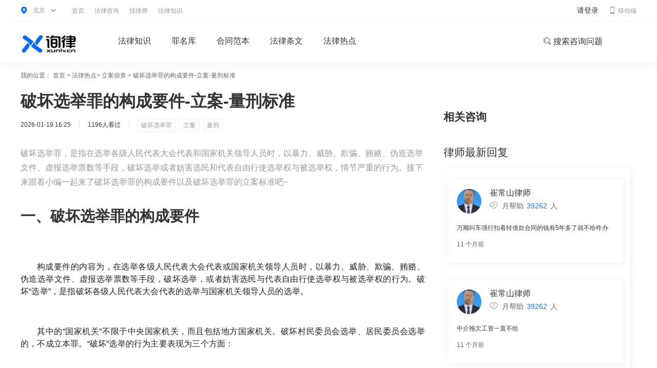

--- FILE ---
content_type: text/html; charset=utf-8
request_url: https://www.xunlv.cn/laws/26399
body_size: 8850
content:
<!doctype html>
<html>
<head>
    <meta charset="utf-8">
    <title>破坏选举罪的构成要件-立案-量刑标准-法律热点-立案侦查-询律网</title>
    <meta http-equiv='content-language' content='zh-cn'>
    <meta name="keywords" content="破坏选举罪,立案,量刑,破坏选举罪的构成要件-立案-量刑标准">
    <meta name="description" content="法律热点栏目频道的立案侦查栏目提供：破坏选举罪，是指在选举各级人民代表大会代表和国家机关领导人员时，以暴力、威胁、欺骗、贿赂、伪造选举文件、虚报选举票数等手段，破坏选举或者妨害选民和代表自由行使选举权与被选举权，情节严重的行为。接下来跟着小编一起来了破坏选举罪的构成要件以及破坏选举罪的立案标准吧~">
    <meta name="applicable-device" content="pc">
    <meta http-equiv="X-UA-Compatible" content="IE=edge" />
    <meta name="mobile-agent" content="format=html5;url=https://m.xunlv.cn/laws/26399">
    <link rel="icon" href="https://www.xunlv.cn/favicon.ico" />
    <link rel="stylesheet" href="https://www.xunlv.cn/web/css/common.css">
    <link rel="stylesheet" href="https://oss.xunlv.cn/resource/public/layui/css/layui.css"  media="all">
    
    <meta property="bytedance:published_time" content="2025-10-29T16:25:36" />
        <meta property="bytedance:updated_time" content="2026-01-20T21:53:23" />
        <meta property="og:type" content="article" />
    <meta property="og:title" content='破坏选举罪的构成要件-立案-量刑标准-法律热点-立案侦查-询律网' />
    <meta property="og:site_name" content="询律网" />
    <meta property="og:url" content="https://www.xunlv.cn/laws/26399">
    <meta property="og:image" content="https://oss.xunlv.cn/uploads/article/20230513/b5ef5a14a7d4cb8bafbf513293a554e0-thumb.png" />
    <meta property="og:description" content="法律热点栏目频道的立案侦查栏目提供：破坏选举罪，是指在选举各级人民代表大会代表和国家机关领导人员时，以暴力、威胁、欺骗、贿赂、伪造选举文件、虚报选举票数等手段，破坏选举或者妨害选民和代表自由行使选举权与被选举权，情节严重的行为。接下来跟着小编一起来了破坏选举罪的构成要件以及破坏选举罪的立案标准吧~" />
    <meta property="og:keywords" content="破坏选举罪,立案,量刑,破坏选举罪的构成要件-立案-量刑标准" />
    <meta name="author" content="询律网" />
    <link rel="stylesheet" href="https://oss.xunlv.cn/resource/public/web/css/base.css">
    <link rel="stylesheet" href="https://oss.xunlv.cn/resource/public/web/css/common.css">
    <link rel="stylesheet" href="https://oss.xunlv.cn/resource/public/web/css/article.css">
    <link rel="stylesheet" href="https://oss.xunlv.cn/resource/public/web/css/article_info.css">

    <script type="text/javascript" src="https://oss.xunlv.cn/resource/public/web/js/jquery.min.js"></script>
</head>
<body>
<div class="header-top">
    <div class="warp">
        <div class="head_area">
            <div class="header-top-area-main">
                <div class="head_a">
                    <i class="iconfont icon__area">&#xe79e;</i>
                    <b>北京</b>
                    <i class="iconfont icon__cur">&#xe79a;</i>
                </div>
            </div>
            <div class="header-top-dropdown head_cont_zx">
                <div class="header-top-dropdown-icon"><i></i><b></b></div>
                <div class="head_list">
                    <div class="head_list_hot">
                        <div class="head_lsit_title">热门城市</div>
                        <ul>
                            <li><a href="https://www.xunlv.cn/beijing">北京市</a></li>
                            <li><a href="https://www.xunlv.cn/shanghai">上海市</a></li>
                            <li><a href="https://www.xunlv.cn/guangzhou">广州市</a></li>
                            <li><a href="https://www.xunlv.cn/shenzhen">深圳市</a></li>
                            <li><a href="https://www.xunlv.cn/chengdu">成都市</a></li>
                            <li><a href="https://www.xunlv.cn/hangzhou">杭州市</a></li>
                            <li><a href="https://www.xunlv.cn/nanjing">南京市</a></li>
                            <li><a href="https://www.xunlv.cn/tianjin">天津市</a></li>
                            <li><a href="https://www.xunlv.cn/changsha">长沙市</a></li>
                        </ul>
                        <div class="head_list_more"><a href="https://www.xunlv.cn/region">更多城市></a></div>
                    </div>
                </div>
            </div>
        </div>
        <div class="header-top_navlist">
            <ul>
                <li><a href="/">首页</a></li>
                <li><a href="/ask">法律咨询</a></li>
                <li><a href="/attorney/list">找律师</a></li>
                <li><a href="https://www.xunlv.cn/lawzs">法律知识</a></li>
            </ul>
        </div>
        <div class="mobile_tag">
            <a href="https://m.xunlv.cn"><i class="iconfont phone__icon">&#xe79d;</i><span>移动端</span></a>
        </div>
        <ul class="login_cont">
            <li class="login_box">
                <div class="topbar-login">
                                        <a href="https://www.xunlv.cn/login" rel="nofollow" class="login">请登录</a>
                                    </div>
            </li>
        </ul>
    </div>
</div>

<div class="header">
    <div class="wrap">
        <a class="head_logo" href="https://www.xunlv.cn/" style="background: url('https://www.xunlv.cn/uploads/20220126/3749c994b84c856d4ec1bca0674224c8.png')"></a>
        <div class="header_nav" style="width: 82%">
            <ul>
                                <li class="no_list">
                                    <a target="_blank" href="https://www.xunlv.cn/lawzs">法律知识</a>
                                    </li>
                                <li class="no_list">
                                    <a target="_blank" href="https://www.xunlv.cn/zmk">罪名库</a>
                                    </li>
                                <li class="no_list">
                                    <a target="_blank" href="https://www.xunlv.cn/htfb">合同范本</a>
                                    </li>
                                <li class="no_list">
                                    <a target="_blank" href="https://www.xunlv.cn/lawtw">法律条文</a>
                                    </li>
                                <li class="no_list">
                                    <a target="_blank" href="https://www.xunlv.cn/lawhot">法律热点</a>
                                    </li>
                                <li class="nav_list search" style="float: right">
                    <a target="_blank" href="https://www.xunlv.cn/search" ><i class="layui-icon layui-icon-search"></i> 搜索咨询问题</a>
                    <div class="head_linst_nav">
                        <div class="wrap layui-form">
                            <input type="text" name="nav_keyword" autocomplete="off" placeholder="在此输入律师、咨询、知识、罪名、条例" class="layui-input" style="margin-top: 20px; font-size: 18px; border: none; text-align: center">
                        </div>
                        <div class="wrap">
                            <ul style="display: flex; justify-content: center; padding-left: 0">
                                <li><a target="_blank" href="https://www.xunlv.cn/search/离婚">离婚</a></li>
                                <li><a target="_blank" href="https://www.xunlv.cn/search/过失伤人">过失伤人</a></li>
                                <li><a target="_blank" href="https://www.xunlv.cn/search/拆迁补偿">拆迁补偿</a></li>
                            </ul>
                        </div>
                    </div>
                </li>
            </ul>
        </div>
    </div>
</div>
<script src="/static/m/js/page/nav.js"></script>


<div class="inner clearfix">
    <div class="left__inner-top">我的位置：
        <a href="/">首页</a> > <a href="/lawhot">法律热点</a>> <a href="/lawhot/list_2_226_p1">立案侦查</a> > 破坏选举罪的构成要件-立案-量刑标准    </div>
    <div class="left__inner float_l">
        <div class="article__con">
            <h1 class="article__title">破坏选举罪的构成要件-立案-量刑标准</h1>
            <div class="article__author">
                <span class="name">2026-01-19 16:25</span>
                <span class="line"></span>
                <span class="name">1196人看过</span>
                <span class="line"></span>
                                <a href="https://www.xunlv.cn/label/12146"><span class="layui-badge-rim">破坏选举罪</span></a>
                                <a href="https://www.xunlv.cn/label/1067"><span class="layui-badge-rim">立案</span></a>
                                <a href="https://www.xunlv.cn/label/521"><span class="layui-badge-rim">量刑</span></a>
                            </div>
                        <div class="article__subtitle">
                破坏选举罪，是指在选举各级人民代表大会代表和国家机关领导人员时，以暴力、威胁、欺骗、贿赂、伪造选举文件、虚报选举票数等手段，破坏选举或者妨害选民和代表自由行使选举权与被选举权，情节严重的行为。接下来跟着小编一起来了破坏选举罪的构成要件以及破坏选举罪的立案标准吧~            </div>
                        <div class="article__txt">
                <h3 style="line-height: 1.5em; text-align: justify;"><span style="font-family: arial, helvetica, sans-serif;">一、破坏选举罪的构成要件</span></h3><p><br/></p><p style="line-height: 1.5em; text-align: justify;"><span style="font-family: arial, helvetica, sans-serif;">构成要件的内容为，在选举各级人民代表大会代表或国家机关领导人员时，以暴力、威胁、欺骗、贿赂、伪造选举文件、虚报选举票数等手段，破坏选举，或者妨害选民与代表自由行使选举权与被选举权的行为。破坏“选举”，是指破坏各级人民代表大会代表的选举与国家机关领导人员的选举。</span></p><p style="line-height: 1.5em; text-align: justify;"><span style="font-family: arial, helvetica, sans-serif;"><br/></span></p><p style="line-height: 1.5em; text-align: justify;"><span style="font-family: arial, helvetica, sans-serif;">其中的“国家机关”不限于中央国家机关，而且包括地方国家机关。破坏村民委员会选举、居民委员会选举的，不成立本罪。</span><span style="font-family: arial, helvetica, sans-serif;">“破坏”选举的行为主要表现为三个方面：</span></p><p style="line-height: 1.5em; text-align: justify;"><span style="font-family: arial, helvetica, sans-serif;"><br/></span></p><p style="line-height: 1.5em; text-align: justify;"><span style="font-family: arial, helvetica, sans-serif;">1、是破坏选举工作的正常进行，如伪造选举文件，虚报选举票数，扰乱选举会场，强行宣布合法选举结果无效等;</span></p><p style="line-height: 1.5em; text-align: justify;"><span style="font-family: arial, helvetica, sans-serif;"><br/></span></p><p style="line-height: 1.5em; text-align: justify;"><span style="font-family: arial, helvetica, sans-serif;">2、是妨害选民与代表自由行使选举权与被选举权，如诱使或迫使选民违反自己的意志选举某人或不选举某人，阻碍他人充当被选举人;</span></p><p style="line-height: 1.5em; text-align: justify;"><span style="font-family: arial, helvetica, sans-serif;"><br/></span></p><p style="line-height: 1.5em; text-align: justify;"><span style="font-family: arial, helvetica, sans-serif;">2、是采取不正当方式影响选举结果。破坏选举的手段有暴力、胁迫、欺骗、贿赂、伪造选举文件、虚报选举票数等。破坏选举的行为情节严重的，才构成本罪。</span></p><p><br/></p><p style="text-align: center;"><img src="https://oss.xunlv.cn/Public/Uploads/user/20250104/1735979515576330-t.png" title="破坏选举罪的构成要件，破坏选举罪的立案标准" alt="破坏选举罪的构成要件，破坏选举罪的立案标准" width="500" height="300" border="0" vspace="0" style="width: 500px; height: 300px;"/></p><p style="text-align: center;">(图片来源网络，联系侵删)</p><p><br/></p><h3 style="text-align: justify; line-height: 1.5em;"><span style="font-family: arial, helvetica, sans-serif;">二、破坏选举罪的立案标准</span></h3><p><span style="font-family: arial, helvetica, sans-serif;"><br/></span></p><div data-zone-id="0" data-line-index="0" data-line="true" style="white-space: pre-wrap;"><p style="text-align: justify;">1、妨害选举权和被选举权行使</p><p style="text-align: justify;"><br/></p></div><p style="white-space: pre-wrap; text-align: justify;">以暴力、威胁、欺骗、贿赂等手段，妨害选民、各级人民代表大会代表自由行使选举权和被选举权，致使选举无法正常进行，或者选举无效，或者选举结果不真实的，应予以立案。比如，在选举中通过威胁选民，使其不敢按照自己的意愿投票，从而影响了选举的正常结果。</p><div data-zone-id="0" data-line-index="2" data-line="true" style="white-space: pre-wrap;"><p style="text-align: justify;"><br/></p><p style="text-align: justify;">2、破坏选举场所或设备</p></div><p style="white-space: pre-wrap; text-align: justify;"><br/></p><p style="white-space: pre-wrap; text-align: justify;">以暴力破坏选举场所或者选举设备，致使选举无法正常进行的，符合立案标准。例如，在选举前故意损坏投票箱、计票设备等，导致选举工作被迫中断。</p><div data-zone-id="0" data-line-index="4" data-line="true" style="white-space: pre-wrap;"><p style="text-align: justify;"><br/></p><p style="text-align: justify;">3、伪造选举文件、虚报选举票数</p><p style="text-align: justify;"><br/></p></div><p style="white-space: pre-wrap; text-align: justify;">伪造选民证、选票等选举文件，虚报选举票数，产生不真实的选举结果或者强行宣布合法选举无效、非法选举有效的，需立案追究。像是伪造大量选票投入票箱，或者虚报票数使不符合当选条件的人当选。</p><div data-zone-id="0" data-line-index="6" data-line="true" style="white-space: pre-wrap;"><p style="text-align: justify;"><br/></p><p style="text-align: justify;">4、聚众冲击、扰乱选举场所秩序</p><p style="text-align: justify;"><br/></p></div><p style="white-space: pre-wrap; text-align: justify;">聚众冲击选举场所或者故意扰乱选举场所秩序，使选举工作无法进行的，应当立案。比如，纠集多人在选举现场闹事，阻止选民投票、工作人员计票等。</p><div data-zone-id="0" data-line-index="8" data-line="true" style="white-space: pre-wrap;"><p style="text-align: justify;"><br/></p><p style="text-align: justify;">5、其他情节严重的情形</p></div><p style="white-space: pre-wrap; text-align: justify;"><br/></p><p style="white-space: pre-wrap; text-align: justify;">除了上述明确列举的情形外，其他如通过网络等手段恶意造谣、抹黑候选人，导致选举无法正常进行等情节严重的行为，也可立案。具体是否属于 “情节严重”，需综合考虑行为的手段、后果、社会影响等多方面因素。</p><p><br/></p><p style="text-align: center;"><img src="https://oss.xunlv.cn/Public/Uploads/user/20250104/1735979515956471-t.png" title="破坏选举罪的构成要件，破坏选举罪的立案标准" alt="破坏选举罪的构成要件，破坏选举罪的立案标准" width="500" height="300" border="0" vspace="0" style="width: 500px; height: 300px;"/></p><p style="text-align: center;">(图片来源网络，联系侵删)</p><p><br/></p><h3 style="line-height: 1.5em; text-align: justify;"><span style="font-family: arial, helvetica, sans-serif;">三、破坏选举罪的量刑标准</span></h3><p><br/></p><p style="line-height: 1.5em; text-align: justify;"><span style="font-family: arial, helvetica, sans-serif;">情节严重的，处三年以下有期徒刑、拘役或者剥夺政治权利。破坏选举罪，是指在选举各级人民代表大会代表和国家机关领导人员时，以暴力、威胁、欺骗、贿赂、伪造选举文件、虚报选举票数等手段破坏选举或者妨害选民和代表自由行使选举权和被选举权，情节严重的行为。</span></p><p><br/></p><p style="line-height: 1.5em; text-align: justify;"><span style="font-family: arial, helvetica, sans-serif;"><strong>上述就是询律网小编为您详细介绍的关于破坏选举罪的构成要件、破坏选举罪的立案标准、破坏选举罪的量刑标准的解答，有任何法律问题可以关注在线咨询~</strong></span></p>            </div>
            <div class="article__comment" style="display: flex; flex-direction: column;">
                <h2 style="font-weight: bold; margin-top: 60px">评论</h2>
                <textarea rows="3" style="width: 100%; margin-top: 20px; padding: 10px; box-sizing: border-box" placeholder="请输入评论内容" class="comment_content"></textarea>
                <button style="width: 100px; height: 32px; line-height: 32px; background: #2276f9; color: #fff; margin-top: 10px; align-self: flex-end;" class="comment-btn">提交</button>
            </div>
            <div class="comment_list">
                            </div>
                        <div style="width: 100%; height: 2px; background: #222; margin-top: 10px"></div>
                                </div>
    </div>
    <div class="right__inner float_r">
        <div class="suggested__reading clearfix" style="margin-top: 30px;">
            <h2 class="common__right-title" style="font-weight: bold">相关咨询</h2>
            <ul class="reading__list">
                            </ul>
        </div>
                                        <link rel="stylesheet" href="/static/m/css/new_reply.css">
<div class="evaluate__area clear">
    <div class="common__title">
        <h2>律师最新回复</h2>
    </div>
    <div class="evaluate__box">
        <div class="picMarquee-top">
            <div class="bd">
                <ul class="evaluate__ul">
                                        <li class="evaluate__li">
                        <div class="evaluate__lawyer">
                            <div style="height: 50px;">
                                <a class="evaluate__left float_l" href="https://www.xunlv.cn/attorney/83">
                                    <img src="https://oss.xunlv.cn/uploads//20241119/30610c67eb27d0bb525b4776a8cfd184-thumb.jpg" alt="王登豹律师">
                                </a>
                                <div class="evaluate__right float_l">
                                    <div class="evaluate__name">
                                        <a href="https://www.xunlv.cn/attorney/83">
                                            王登豹律师                                        </a>
                                    </div>
                                    <div class="quality__txt">
                                        <i class="iconfont"></i>
                                        月帮助
                                        <span>77</span>
                                        人
                                    </div>
                                </div>
                            </div>
                            <div class="evaluate__lawyer_reply">
                                <p><a href="https://www.xunlv.cn/ask/info/631013">离婚案，有子女，无财产纠纷</a></p>
                                <div class="before_time">2 个月前</div>
                            </div>
                        </div>
                    </li>
                                        <li class="evaluate__li">
                        <div class="evaluate__lawyer">
                            <div style="height: 50px;">
                                <a class="evaluate__left float_l" href="https://www.xunlv.cn/attorney/1141">
                                    <img src="https://oss.xunlv.cn/uploads/image_photo/20230326/cc0ab2782bdad59131944f4d20792e3f-thumb.jpg" alt="张连聪律师">
                                </a>
                                <div class="evaluate__right float_l">
                                    <div class="evaluate__name">
                                        <a href="https://www.xunlv.cn/attorney/1141">
                                            张连聪律师                                        </a>
                                    </div>
                                    <div class="quality__txt">
                                        <i class="iconfont"></i>
                                        月帮助
                                        <span>45</span>
                                        人
                                    </div>
                                </div>
                            </div>
                            <div class="evaluate__lawyer_reply">
                                <p><a href="https://www.xunlv.cn/ask/info/630976">我在岗位上班班期间喝啤酒，公司把工资扣了，法侓是否支持</a></p>
                                <div class="before_time">5 个月前</div>
                            </div>
                        </div>
                    </li>
                                        <li class="evaluate__li">
                        <div class="evaluate__lawyer">
                            <div style="height: 50px;">
                                <a class="evaluate__left float_l" href="https://www.xunlv.cn/attorney/101">
                                    <img src="https://oss.xunlv.cn/uploads/image_photo/20220520/d7d87997e10116f2419b8ebcb647a9c5-thumb.jpg" alt="崔常山律师">
                                </a>
                                <div class="evaluate__right float_l">
                                    <div class="evaluate__name">
                                        <a href="https://www.xunlv.cn/attorney/101">
                                            崔常山律师                                        </a>
                                    </div>
                                    <div class="quality__txt">
                                        <i class="iconfont"></i>
                                        月帮助
                                        <span>39262</span>
                                        人
                                    </div>
                                </div>
                            </div>
                            <div class="evaluate__lawyer_reply">
                                <p><a href="https://www.xunlv.cn/ask/info/630845">万顺叫车强行扣着转借款合同的钱有5年多了就不给咋办</a></p>
                                <div class="before_time">11 个月前</div>
                            </div>
                        </div>
                    </li>
                                        <li class="evaluate__li">
                        <div class="evaluate__lawyer">
                            <div style="height: 50px;">
                                <a class="evaluate__left float_l" href="https://www.xunlv.cn/attorney/101">
                                    <img src="https://oss.xunlv.cn/uploads/image_photo/20220520/d7d87997e10116f2419b8ebcb647a9c5-thumb.jpg" alt="崔常山律师">
                                </a>
                                <div class="evaluate__right float_l">
                                    <div class="evaluate__name">
                                        <a href="https://www.xunlv.cn/attorney/101">
                                            崔常山律师                                        </a>
                                    </div>
                                    <div class="quality__txt">
                                        <i class="iconfont"></i>
                                        月帮助
                                        <span>39262</span>
                                        人
                                    </div>
                                </div>
                            </div>
                            <div class="evaluate__lawyer_reply">
                                <p><a href="https://www.xunlv.cn/ask/info/630840">中介拖欠工资一直不给</a></p>
                                <div class="before_time">11 个月前</div>
                            </div>
                        </div>
                    </li>
                                        <li class="evaluate__li">
                        <div class="evaluate__lawyer">
                            <div style="height: 50px;">
                                <a class="evaluate__left float_l" href="https://www.xunlv.cn/attorney/101">
                                    <img src="https://oss.xunlv.cn/uploads/image_photo/20220520/d7d87997e10116f2419b8ebcb647a9c5-thumb.jpg" alt="崔常山律师">
                                </a>
                                <div class="evaluate__right float_l">
                                    <div class="evaluate__name">
                                        <a href="https://www.xunlv.cn/attorney/101">
                                            崔常山律师                                        </a>
                                    </div>
                                    <div class="quality__txt">
                                        <i class="iconfont"></i>
                                        月帮助
                                        <span>39262</span>
                                        人
                                    </div>
                                </div>
                            </div>
                            <div class="evaluate__lawyer_reply">
                                <p><a href="https://www.xunlv.cn/ask/info/630839">为一家公司做贷款担保，现在和银行谈解除，需要银行出具什么文件？</a></p>
                                <div class="before_time">11 个月前</div>
                            </div>
                        </div>
                    </li>
                                        <li class="evaluate__li">
                        <div class="evaluate__lawyer">
                            <div style="height: 50px;">
                                <a class="evaluate__left float_l" href="https://www.xunlv.cn/attorney/101">
                                    <img src="https://oss.xunlv.cn/uploads/image_photo/20220520/d7d87997e10116f2419b8ebcb647a9c5-thumb.jpg" alt="崔常山律师">
                                </a>
                                <div class="evaluate__right float_l">
                                    <div class="evaluate__name">
                                        <a href="https://www.xunlv.cn/attorney/101">
                                            崔常山律师                                        </a>
                                    </div>
                                    <div class="quality__txt">
                                        <i class="iconfont"></i>
                                        月帮助
                                        <span>39262</span>
                                        人
                                    </div>
                                </div>
                            </div>
                            <div class="evaluate__lawyer_reply">
                                <p><a href="https://www.xunlv.cn/ask/info/630837">培训协议问题承担培训费用</a></p>
                                <div class="before_time">11 个月前</div>
                            </div>
                        </div>
                    </li>
                                        <li class="evaluate__li">
                        <div class="evaluate__lawyer">
                            <div style="height: 50px;">
                                <a class="evaluate__left float_l" href="https://www.xunlv.cn/attorney/101">
                                    <img src="https://oss.xunlv.cn/uploads/image_photo/20220520/d7d87997e10116f2419b8ebcb647a9c5-thumb.jpg" alt="崔常山律师">
                                </a>
                                <div class="evaluate__right float_l">
                                    <div class="evaluate__name">
                                        <a href="https://www.xunlv.cn/attorney/101">
                                            崔常山律师                                        </a>
                                    </div>
                                    <div class="quality__txt">
                                        <i class="iconfont"></i>
                                        月帮助
                                        <span>39262</span>
                                        人
                                    </div>
                                </div>
                            </div>
                            <div class="evaluate__lawyer_reply">
                                <p><a href="https://www.xunlv.cn/ask/info/630835">你好，关于法律打仗的问题</a></p>
                                <div class="before_time">12 个月前</div>
                            </div>
                        </div>
                    </li>
                                        <li class="evaluate__li">
                        <div class="evaluate__lawyer">
                            <div style="height: 50px;">
                                <a class="evaluate__left float_l" href="https://www.xunlv.cn/attorney/101">
                                    <img src="https://oss.xunlv.cn/uploads/image_photo/20220520/d7d87997e10116f2419b8ebcb647a9c5-thumb.jpg" alt="崔常山律师">
                                </a>
                                <div class="evaluate__right float_l">
                                    <div class="evaluate__name">
                                        <a href="https://www.xunlv.cn/attorney/101">
                                            崔常山律师                                        </a>
                                    </div>
                                    <div class="quality__txt">
                                        <i class="iconfont"></i>
                                        月帮助
                                        <span>39262</span>
                                        人
                                    </div>
                                </div>
                            </div>
                            <div class="evaluate__lawyer_reply">
                                <p><a href="https://www.xunlv.cn/ask/info/630834">我这个工作拿不到拖两个月了</a></p>
                                <div class="before_time">12 个月前</div>
                            </div>
                        </div>
                    </li>
                                        <li class="evaluate__li">
                        <div class="evaluate__lawyer">
                            <div style="height: 50px;">
                                <a class="evaluate__left float_l" href="https://www.xunlv.cn/attorney/101">
                                    <img src="https://oss.xunlv.cn/uploads/image_photo/20220520/d7d87997e10116f2419b8ebcb647a9c5-thumb.jpg" alt="崔常山律师">
                                </a>
                                <div class="evaluate__right float_l">
                                    <div class="evaluate__name">
                                        <a href="https://www.xunlv.cn/attorney/101">
                                            崔常山律师                                        </a>
                                    </div>
                                    <div class="quality__txt">
                                        <i class="iconfont"></i>
                                        月帮助
                                        <span>39262</span>
                                        人
                                    </div>
                                </div>
                            </div>
                            <div class="evaluate__lawyer_reply">
                                <p><a href="https://www.xunlv.cn/ask/info/630833">您好想问下离婚多年，能否在对方不知情的情况下查询到对方是否再婚！急谢谢！</a></p>
                                <div class="before_time">12 个月前</div>
                            </div>
                        </div>
                    </li>
                                        <li class="evaluate__li">
                        <div class="evaluate__lawyer">
                            <div style="height: 50px;">
                                <a class="evaluate__left float_l" href="https://www.xunlv.cn/attorney/101">
                                    <img src="https://oss.xunlv.cn/uploads/image_photo/20220520/d7d87997e10116f2419b8ebcb647a9c5-thumb.jpg" alt="崔常山律师">
                                </a>
                                <div class="evaluate__right float_l">
                                    <div class="evaluate__name">
                                        <a href="https://www.xunlv.cn/attorney/101">
                                            崔常山律师                                        </a>
                                    </div>
                                    <div class="quality__txt">
                                        <i class="iconfont"></i>
                                        月帮助
                                        <span>39262</span>
                                        人
                                    </div>
                                </div>
                            </div>
                            <div class="evaluate__lawyer_reply">
                                <p><a href="https://www.xunlv.cn/ask/info/630827">婚姻方面问题，抚养费</a></p>
                                <div class="before_time">1 年前</div>
                            </div>
                        </div>
                    </li>
                                    </ul>
            </div>
        </div>
    </div>
</div>

<script type="text/javascript">
    $(function () {
        jQuery(".picMarquee-top").slide({mainCell:".bd ul",autoPlay:true,effect:"topMarquee",vis:3,interTime:25});
    })
</script>
        <div class="suggested__reading clearfix" style="padding-top: 70px;">
            <h2 class="common__right-title" style="font-weight: bold">最新文章</h2>
            <ul class="reading__list">
                                <li class="reading__item">
                    <a href="https://www.xunlv.cn/laws/26575" target="_blank">
                        <i></i>
                        <span>12315是什么部门-有什么作用-受理流程</span>
                    </a>
                </li>
                                <li class="reading__item">
                    <a href="https://www.xunlv.cn/laws/26574" target="_blank">
                        <i></i>
                        <span>退休养老金的计算方法-领取的条件-最新规定的法定退休年龄是多少岁</span>
                    </a>
                </li>
                                <li class="reading__item">
                    <a href="https://www.xunlv.cn/laws/26572" target="_blank">
                        <i></i>
                        <span>影响退休工资的原因是什么-如何提高缴费基数与缴费年限</span>
                    </a>
                </li>
                                <li class="reading__item">
                    <a href="https://www.xunlv.cn/laws/26571" target="_blank">
                        <i></i>
                        <span>退休工资的计算方式是怎样的-包括哪些</span>
                    </a>
                </li>
                                <li class="reading__item">
                    <a href="https://www.xunlv.cn/laws/26570" target="_blank">
                        <i></i>
                        <span>什么是校园暴力-校园暴力的处罚规定</span>
                    </a>
                </li>
                            </ul>
        </div>
        <div class="entrance__enter clearfix">
            <a href="javascript:;">
                <img src="https://oss.xunlv.cn/uploads/banner/20220121/8389eab1ff9fa9921735f5fdb4040356-thumb.png" alt="广告3"/>
            </a>
        </div>
    </div>
</div>

<div class="main_bottom">
    <div class="main_warp">
        <div class="warp__top">
            <div class="warp__top-l">
                <div class="common__label">
                    <p class="common__label-t">我是公众</p>
                    <p class="common__links"><a href="https://www.xunlv.cn/">询律首页</a></p>
                    <p class="common__links"><a href="https://www.xunlv.cn/ask/quick">发布咨询</a></p>
                    <p class="common__links"><a href="https://www.xunlv.cn/attorney/list">找律师</a></p>
                    <p class="common__links"><a href="https://www.xunlv.cn/ask">法律咨询</a></p>
                    <p class="common__links"><a href="https://www.xunlv.cn/lawzs">法律知识</a></p>
                </div>
                <div class="common__label">
                    <p class="common__label-t">我是律师</p>
                    <p class="common__links"><a href="https://www.xunlv.cn/attorney/enter">律师入驻</a></p>
                    <p class="warp__top-line">&nbsp;</p>
                    <p class="warp__top-contact">律所合作请联系客服</p>
                    <p class="warp__top-date">服务时间 9:00-18:00</p>
                    <p class="warp__top-phone">400-600-7222</p>
                </div>
            </div>
            <div class="warp__top-r">
                <div class="common__label">
                    <p class="common__label-t">询律网公众号</p>
                    <img class="common__label-code" src="https://oss.xunlv.cn/resource/public/web/images/wx_qr_code.jpg" alt="询律网公众号" />
                    <p class="common__label-p">案源信息早知道</p>
                </div>
                <div class="common__label">
                    <p class="common__label-t">询律网APP</p>
                    <img class="common__label-code" src="https://oss.xunlv.cn/resource/public/web/images/download_app.png" alt="询律网APP" />
                    <p class="common__label-p">快捷回复咨询</p>
                </div>
            </div>
        </div>
        <div class="warp__bottom">
            <div class="warp__bottom-con">
                <div class="warp__bottom-label">关于询律：</div>
                <ul>
                    <li><a href="https://www.xunlv.cn/agreement/5">关于我们</a><em>|</em></li>
                    <li><a href="https://www.xunlv.cn/agreement/6">帮助中心</a><em>|</em></li>
                    <li><a href="https://www.xunlv.cn/Sitemap.xml">百度地图</a><em>|</em></li>
                    <li><a href="https://www.xunlv.cn/agreement/9">免责声明</a></li>
                </ul>
            </div>
            <div class="warp__bottom-con">
                <div class="warp__bottom-label">友情链接(权重2+QQ:3425826150)：</div>
                <ul>
                                        <li><a href="https://www.xunlv.cn/" target="_blank">询律网</a><em>|</em></li>
                                        <li><a href="https://www.jxhhd.com/" target="_blank">江西特产花蝴蝶辣条</a><em>|</em></li>
                                    </ul>
            </div>
        </div>
    </div>

    <div class="main_bottom-bottom">
        <div class="main_warp">
            <p>
                <a href="http://beian.miit.gov.cn" rel="external nofollow">备案号：湘ICP备2021010099号-1</a>
                <span style="color:#ffffff">经营许可证编号：湘B2-20210501</span>
                <span style="color:#ffffff">投诉举报：xunlv1688@163.com</span>
            </p>
            <p>
                <span>Powered by </span>
                <a href="https://www.xunlv.cn/">询律网</a>
                <span> Copyright &copy; </span>
                <a href="https://www.xunlv.cn/" rel="nofollow">长沙询律网络服务有限公司</a>
                <span>版权所有 联系地址：湖南省长沙市岳麓区湘江财富中心FFC</span>
            </p>
            <p style="color: #fff; opacity: .4; margin-top: 20px;">版权声明：本站所有信息均来自于网友投稿或转载网络上的公开信息，内容不代表本站立场。若内容存在侵权或错误，请联系我们，我们将在2个工作日将他删除。
                <br />现在整个网络流量生态，网站访问占比极低，本站访问量更是不值得一提，本站一直处于亏损状态，没关闭只是基于情怀。
                <br />有一些不良律师或不要脸的企业，在不告知我们的情况下，非法采证，恶意起诉，我们将奉陪到底。再一次声明，本站收到的所有侵权申诉均会在不超过两个工作日处理，谢谢合作。</p>
        </div>
    </div>
</div>
<script src="https://oss.xunlv.cn/resource/public/layui/layui.js" charset="utf-8"></script>
<script src="https://oss.xunlv.cn/resource/public/layui/js/lay-config.js?v=1.0.4" charset="utf-8"></script>
<script src="https://oss.xunlv.cn/resource/public/layui/common.js"></script>
<script src="https://oss.xunlv.cn/resource/public/web/article/lawtw/jquery.SuperSlide.2.1.1.js"></script>
<script src="https://oss.xunlv.cn/resource/public/static/common/js/env.js"></script>
<script src="/static/m/js/page/main.js"></script>

<script src="/web/js/index.js"></script>
<script>
    $(function () {
        $(".comment-btn").click(function () {
            let _content = $(".comment_content").val();
            if (!_content) {
                layer.msg("请输入评论内容");
                return false;
            }
            $.post('/addComment', {content: _content}).done(res => {
                console.log(res)
                layer.msg("提交成功", {icon: 1});
                $(".comment_content").val('');
                return false;
            })
        });

        $(".more_comment_btn").click(function () {
            $(".more_comment").hide()
            $(".comment_list_more").show();
        })
    });
</script>

<script>
    (function() {
        var bp = document.createElement('script');
        var curProtocol = window.location.protocol.split(':')[0];
        if (curProtocol === 'https') {
            bp.src = 'https://zz.bdstatic.com/linksubmit/push.js';
        } else {
            bp.src = 'http://push.zhanzhang.baidu.com/push.js';
        }
        var s = document.getElementsByTagName("script")[0];
        s.parentNode.insertBefore(bp, s);
    })();
</script>

</body>
<script>
    var _hmt = _hmt || [];
    (function() {
        var hm = document.createElement("script");
        hm.src = "https://hm.baidu.com/hm.js?b26799a688f9aa447989043ed7f45dc1";
        var s = document.getElementsByTagName("script")[0];
        s.parentNode.insertBefore(hm, s);
    })();
</script>
</html>


--- FILE ---
content_type: text/css
request_url: https://www.xunlv.cn/web/css/common.css
body_size: 24564
content:
@charset "utf-8";

/* 公共样式 */
body, html {
    /*background-color:#f3f8fe; */
    font-family: 'Microsoft Yahei', '\5FAE\8F6F\96C5\9ED1', Arial, 'Hiragino Sans GB', '\5B8B\4F53';
    margin: 0;
    padding: 0;
    font-size: 14px;
    line-height: 24px;
    color: #333;
    min-width: 1200px;
    overflow-x: hidden;
}

button, dd, div, dl, dt, form, img, input, li, ol, p, td, th, ul {
    margin: 0;
    padding: 0;
    border: 0;
    outline: none
}

em, th, i, b {
    font-style: normal;
    font-weight: normal;
}

ul, li {
    list-style: none;
}

img {
    vertical-align: top;
}

h1, h2, h3, h4, h5, h6 {
    margin: 0;
    padding: 0;
    font-weight: 500;
}

input {
    font-size: 12px;
    vertical-align: middle;
    color: #333;
    outline: 0;
}

table {
    border-collapse: collapse;
    border-spacing: 0;
}

a, input, textarea, select {
    outline: 0;
    transition: all .1s ease;
    color: #333;
    font-family: 'Microsoft Yahei', '\5FAE\8F6F\96C5\9ED1', Arial, 'Hiragino Sans GB', '\5B8B\4F53';
}

a:hover, a:link, a:visited {
    text-decoration: none;
}

textarea {
    resize: none;
}

html {
    _background: url(about:blank);
}

a:hover {
    color: #4185f5
}

.fl {
    float: left;
}

.fr {
    float: right;
}

.red {
    color: #259ad6;
}

img {
    border: 0;
    vertical-align: top;
    opacity: 1;
    -webkit-transition: opacity 0.3s ease-out;
    -moz-transition: opacity 0.3s ease-out;
    -o-transition: opacity 0.3s ease-out;
    transition: opacity 0.3s ease-out;
}

.warp, .wrap {
    width: 1200px;
    margin: 0 auto
}

.warp1 {
    width: 1000px;
    margin: 0 auto
}

/*滚动条样式*/
::-webkit-scrollbar /*整体部分*/
{
    width: 8px;
    height: 10px;
}

::-webkit-scrollbar-track /*滑动轨道*/
{
    -webkit-box-shadow: inset 0 0 2px rgba(0, 0, 0, 0);
    border-radius: 12px;
    background: #eee;
}

::-webkit-scrollbar-thumb /*滑块*/
{
    border-radius: 3px;
    background: #ccc;
}

::-webkit-scrollbar-thumb:hover /*滑块效果*/
{
    border-radius: 3px;
    background: #1476F9;
}


.w1200 {
    width: 1200px;
}

.ma {
    margin-left: auto;
    margin-right: auto;
}

.mr5 {
    margin-right: 5px;
}

.mr10 {
    margin-right: 10px;
}

.mr20 {
    margin-right: 20px;
}

.mr30 {
    margin-right: 30px;
}

.mr40 {
    margin-right: 40px;
}

.mt15 {
    margin-top: 15px;
}

.mt20 {
    margin-top: 20px;
}

.mt25 {
    margin-top: 25px;
}

.mt30 {
    margin-top: 30px;
}

.mt40 {
    margin-top: 40px;
}

.pt10 {
    padding-top: 10px !important;
}

.w1200 {
    width: 1200px;
}

.fl {
    float: left;
}

.fr {
    float: right;
}

.block {
    display: block;
}

.none {
    display: none;
}

.hidden {
    visibility: hidden;
}

input:-ms-input-placeholder, textarea:-ms-input-placeholder {
    color: #999;
    opacity: 1;
    line-height: 22px;
}

input::-webkit-input-placeholder, textarea::-webkit-input-placeholder {
    color: #999;
    opacity: 1;
    line-height: 22px;
}

input:-webkit-autofill {
    -webkit-box-shadow: 0 0 0px 1000px #f8f8f8 inset;
}

.mian {
    height: 1175px;
    position: relative
}

.inner {
    margin-bottom: 80px;
}

.lawyer_details {
    margin: 15px auto 80px auto;
    overflow: hidden
}

.clearfix {
    display: inline-table;
    display: block;
    zoom: 1;
}

.clearfix:after {
    content: '';
    clear: both;
    display: block;
    height: 0;
    visibility: hidden;
}

.clear {
    zoom: 1;
    clear: both;
}

.clear:after,
.clear:before {
    content: "";
    display: table;
}

.clear:after {
    clear: both;
    overflow: hidden;
}

.float_l {
    float: left;
}

.float_r {
    float: right;
}

.ellipsis2 {
    display: -webkit-box;
    -webkit-line-clamp: 2;
    -webkit-box-orient: vertical;
    overflow: hidden;
}

.ellipsis3 {
    display: -webkit-box;
    -webkit-line-clamp: 3;
    -webkit-box-orient: vertical;
    overflow: hidden;
}


/*nav*/
.header {
    background: #fff;
    height: 80px;
    width: 100%;
    position: relative;
    z-index: 9999;
    clear: both;
    box-shadow: 0 0 22px #eee;
}

.header .warp {
    position: relative
}

.head_login a {
    width: 73px;
    height: 28px;
    border-radius: 28px;
    display: block;
    border: 1px solid #259ad6;
    font-size: 14px;
    text-align: center;
    line-height: 28px;
    margin-left: 15px;
    float: left;
}

.head_login a:hover {
    background-color: #259ad6;
    color: #fff
}

.head_login {
    float: right;
    width: 180px;
    overflow: hidden;
    padding-top: 17px;
}

.head_logo {
    margin-top: 18px;
    float: left;
    background: url(../images/logo1.jpg) no-repeat;
    width: 110px;
    height: 50px;
}

/*通用翻页*/
.pager {
    text-align: center;
    line-height: 34px;
    padding: 30px 0;
}

.pager {
    overflow: hidden;
    background-color: #fff;
    border-radius: 3px;
}

.pager li {
    display: inline-block;
}

.pager a {
    color: #999;
    display: inline-block;
    border: #ececec 1px solid;
    padding: 0 14px;
    margin: 0 2px;
    background-color: #fff;
    border-radius: 3px
}

.pager a.disabled {
    display: inline-block;
    border: #ececec 1px solid;
    padding: 0 14px;
    margin: 0 2px;
    cursor: pointer;
    background-color: #fff;
    color: #999
}

.pager a:hover, a.p_hov, a.p_hov:hover, .pager a.current {
    color: #fff;
    background: #1476F9;
    border-color: #1476F9;
    border-radius: 3px
}

/*底部 start delete*/
.mian_bottom {
    background-color: #282d33;
    padding-top: 60px;
}

.bottom_cont {
    overflow: hidden
}

.bottom_fl {
    float: left
}

.bottom_fl h3 {
    font-size: 20px;
    color: #c3c8ce;
}

.bottom_fl ul.guangw_ul {
    overflow: hidden;
    margin: 15px 0 25px 5px;
}

.bottom_fl ul.guangw_ul li {
    float: left;
    color: #454a50;
    font-size: 12px;
    margin-right: 10px;
}

.bottom_fl ul.guangw_ul li a {
    color: #c3c8ce;
    font-size: 14px;
    padding-right: 10px;
}

.bottom_fl ul.guangw_ul li a:hover {
    color: #fff;
}

.bottom_fl span {
    font-size: 14px;
    color: #c3c8ce;
    padding-top: 25px;
    display: block;
    line-height: 24px;
    width: 400px;
}

.bottom_fl span a {
    color: #b8bdc9
}

.bottom_fr {
    float: right;
    overflow: hidden;
    width: 350px;
}

.btom_titebtn {
    width: 200px;
    float: left
}

.btom_titebtn a {
    width: 130px;
    height: 40px;
    line-height: 40px;
    display: block;
    text-align: center;
    color: #fff;
    font-size: 18px;
    border-radius: 5px;
    float: right;
    position: relative
}

.btom_titebtn a em {
    padding-left: 50px;
}

.btom_titebtn a em:after {
    background: url(../images/4dbd9dcf_dh_t.png) no-repeat;
    content: "";
    width: 21px;
    height: 21px;
    display: block;
    position: absolute;
    left: 25px;
    top: 10px;
}

.btom_titebtn b {
    font-size: 14px;
    color: #c3c8ce;
    text-align: right;
    display: block;
    margin: 15px 0;
    float: right;
    width: 200px;
}

.btom_titebtn span {
    display: block;
    font-size: 24px;
    font-weight: bold;
    color: #fff;
    float: right
}

.ewm_img {
    float: right;
    width: 121px;
    margin-left: 25px;
}

.ewm_img img {
    width: 121px;
    height: 122px;
    display: block
}

.ewm_img b {
    font-size: 14px;
    text-align: center;
    color: #fff;
    display: block;
    padding-top: 10px;
}

.bottom_cont {
    overflow: hidden;
    padding-bottom: 40px;
}

.hezhb_txt {
    font-size: 14px;
    color: #5a5d60;
    height: 42px;
    line-height: 42px;
}

.hezhb_txt em {
    font-size: 14px;
    color: #5a5d60;
    padding-right: 30px;
}

.hz_btn {
    height: 48px;
    line-height: 48px;
    background-color: #1e2126;
    font-size: 14px;
    color: #8c9094;
    text-align: center
}

.btom_15 {
    margin-bottom: 15px;
}

/* 底部end */
.datails_tit.show {
    position: fixed;
    top: 0;
    margin-top: 0;
    z-index: 9;
    border-bottom: 1px solid #ddd;
    -webkit-box-shadow: 0 2px 3px rgba(0, 0, 0, .1);
    -moz-box-shadow: 0 2px 3px rgba(0, 0, 0, .1);
    box-shadow: 0 2px 3px rgba(0, 0, 0, .1);
}

.highlight {
    display: inline-block !important;
    text-indent: 0 !important;
    line-height: 24px !important;
    color: #000 !important;
}

.highlightAc {
    color: #fff;
    background: #ff6060;
}

.more {
    height: 42px;
    line-height: 42px;
    text-align: center;
    width: 100%;
    color: #999;
    font-size: 12px;
    display: none
}

.bdshare_dialog_box, .bdshare_dialog_bg {
    display: none !important
}

.lawyer_link ul {
    overflow: hidden;
    padding-bottom: 40px;
}

.lawyer_link li {
    float: left;
    color: #4a4a50;
    padding: 0 5px;
    line-height: 30px;
}

.lawyer_link li a {
    color: #c3c8ce;
    padding-right: 10px;
    font-size: 14px;
}

.lawyer_link li a:hover {
    color: #fff;
}

.lawyer_link li em {
    color: #c3c8ce;
    font-size: 14px;
}

.lawyer_link {
    width: 730px;
    margin-top: 10px;
}

.bottom_fl h3 {
    font-size: 18px;
    color: #fff;
    margin-left: 5px;
}

.advert {
    background: url(../images/daafac20_top_bg.png) center no-repeat;
    width: 100%;
    height: 64px;
}

@keyframes z {
    from {
        -webkit-transform: translateX(0) translateY(0) translateZ(0) rotateX(0deg) rotateY(0deg) rotateZ(0deg) scaleX(1) scaleY(1) scaleZ(1);
        -moz-transform: translateX(0) translateY(0) translateZ(0) rotateX(0deg) rotateY(0deg) rotateZ(0deg) scaleX(1) scaleY(1) scaleZ(1);
        -ms-transform: translateX(0) translateY(0) translateZ(0) rotateX(0deg) rotateY(0deg) rotateZ(0deg) scaleX(1) scaleY(1) scaleZ(1);
        transform: translateX(0) translateY(0) translateZ(0) rotateX(0deg) rotateY(0deg) rotateZ(0deg) scaleX(1) scaleY(1) scaleZ(1);
    }
    to {
        -webkit-transform: translateX(0) translateY(0) translateZ(0) rotateX(0deg) rotateY(0deg) rotateZ(360deg) scaleX(1) scaleY(1) scaleZ(1);
        -moz-transform: translateX(0) translateY(0) translateZ(0) rotateX(0deg) rotateY(0deg) rotateZ(360deg) scaleX(1) scaleY(1) scaleZ(1);
        -ms-transform: translateX(0) translateY(0) translateZ(0) rotateX(0deg) rotateY(0deg) rotateZ(360deg) scaleX(1) scaleY(1) scaleZ(1);
        transform: translateX(0) translateY(0) translateZ(0) rotateX(0deg) rotateY(0deg) rotateZ(360deg) scaleX(1) scaleY(1) scaleZ(1);

    }
}

@keyframes y {
    from {
        -webkit-transform: translateX(0) translateY(0) translateZ(0) rotateX(0deg) rotateY(0deg) rotateZ(0deg) scaleX(1) scaleY(1) scaleZ(1);
        -moz-transform: translateX(0) translateY(0) translateZ(0) rotateX(0deg) rotateY(0deg) rotateZ(0deg) scaleX(1) scaleY(1) scaleZ(1);
        -ms-transform: translateX(0) translateY(0) translateZ(0) rotateX(0deg) rotateY(0deg) rotateZ(0deg) scaleX(1) scaleY(1) scaleZ(1);
        transform: translateX(0) translateY(0) translateZ(0) rotateX(0deg) rotateY(0deg) rotateZ(0deg) scaleX(1) scaleY(1) scaleZ(1);
    }
    to {
        -webkit-transform: translateX(0) translateY(0) translateZ(0) rotateX(0deg) rotateY(0deg) rotateZ(-360deg) scaleX(1) scaleY(1) scaleZ(1);
        -moz-transform: translateX(0) translateY(0) translateZ(0) rotateX(0deg) rotateY(0deg) rotateZ(-360deg) scaleX(1) scaleY(1) scaleZ(1);
        -ms-transform: translateX(0) translateY(0) translateZ(0) rotateX(0deg) rotateY(0deg) rotateZ(-360deg) scaleX(1) scaleY(1) scaleZ(1);
        transform: translateX(0) translateY(0) translateZ(0) rotateX(0deg) rotateY(0deg) rotateZ(-360deg) scaleX(1) scaleY(1) scaleZ(1);

    }
}

@media screen and (max-width: 750px) {
    body, html {
        width: 7.5rem
    }

    .warp {
        width: 7.5rem;
        margin: 0
    }

    .advert {
        display: none;
    }

    .header {
        width: 6.9rem;
        height: 1rem;
        padding: 0 0.3rem
    }

    .side {
        display: none
    }

    .datails_tit {
        width: 7.5rem;
        margin: 0.2rem auto;
    }

    .datails_txt {
        padding: 0.3rem
    }

    .datails_txt h4 {
        width: 6.9rem;
        font-size: 0.36rem;
        line-height: 0.56rem;
        padding: 0.25rem 0rem
    }

    .tatails_case p {
        height: 0.8rem;
        line-height: 0.8rem;
        padding: 0;
        text-align: center;
        width: 6.9rem;
        font-size: 0.28rem
    }

    .tatails_case ul.ul_hg {
        width: 6.3rem;
        padding: 0.2rem 0.3rem;
        height: auto;
    }

    .tatails_case ul.ul_hg li {
        font-size: 0.24rem;
        line-height: 0.48rem;
    }

    .tatails_case {
        margin: 0.2rem
    }

    .tatails_list {
        padding: 0
    }
}

.reginput {
    width: 320px;
    height: 470px;
    background-color: #fff;
    padding: 30px 30px 0 30px;
    display: none
}

.reginput input {
    border-bottom: 2px solid #eee;
    width: 320px;
    height: 48px;
    line-height: 48px;
    font-size: 16px;
    text-align: center;
    margin-top: 15px
}

.reginput span em {
    font-size: 20px;
    font-weight: bold;
    display: block;
    text-align: center;
    padding-bottom: 10px;
}

.reginput span b {
    display: block;
    text-align: center;
    font-size: 14px;
    color: #999;
}

.reginput a.reg_btn {
    height: 48px;
    background-color: #3c86eb;
    width: 320px;
    text-align: center;
    display: block;
    color: #fff;
    line-height: 48px;
    border-radius: 48px;
    margin-top: 35px;
    font-size: 16px;
}

.reginput p {
    font-size: 12px;
    text-align: center;
    color: #999;
    padding-top: 5px;
}

.reginput img {
    width: 150px;
    height: 150px;
    display: block;
    margin: 25px auto 0 auto
}

/* page region start */
.head_cont {
    border-bottom: 1px solid #eee;
    overflow: hidden;
    padding-bottom: 30px;
    margin-bottom: 30px;
}

.head_cont h4 {
    float: left;
    height: 36px;
    line-height: 36px;
    padding-right: 20px;
    font-size: 16px;
}

.head_cont h4.pa_lf {
    padding-left: 40px;
}

.head_cont .head_select {
    float: left;
    overflow: hidden
}

.head_cont .head_select input {
    border: 1px solid #eee;
    height: 34px;
    line-height: 34px;
    width: 160px;
    padding: 0 15px;
    float: left
}

.head_cont .head_select a {
    width: 65px;
    height: 36px;
    line-height: 36px;
    background-color: #4a8be3;
    color: #fff;
    text-align: center;
    border-radius: 3px;
    float: left;
    display: block;
    margin-left: 5px;
}

.head_lsit_title {
    font-size: 14px;
    font-weight: bold;
    border-bottom: 1px solid #eee;
    padding-bottom: 10px;
    margin: 0 25px 10px 25px;
    line-height: 24px;
    color: #333
}

.head_list_hot {
    padding-top: 10px;
}

.head_list_hot ul {
    overflow: hidden
}

.head_list_hot ul li {
    float: left;
    padding: 3px 25px;
    line-height: 28px;
}

.head_list_hot ul li a {
    color: #666
}

.head_list_hot ul li a:hover {
    color: #4a8be3
}

.head_list_more a {
    text-align: right;
    display: block;
    color: #4a8be3;
    font-size: 14px;
    padding-right: 25px;
    padding-top: 4px;
}

.head_list_more a:hover {
    color: #5798f0;
}

.head_select select {
    width: 170px;
    height: 32px;
    border: 1px solid #e2e2e2;
    padding-left: 5px;
}

.head_select {
    float: left;
    margin: 0 5px;
}

/* page region end */

/* header start */
.header_nav {
    float: left;
    margin-left: 60px;
}

.header_nav > ul > li {
    float: left;
    padding: 0 20px;
    line-height: 78px;
}

.header_nav > ul > li > a {
    position: relative;
    padding: 8px 0;
    font-size: 16px;
    color: #333;
}

.header_nav > ul > li > a em {
    position: absolute;
    color: #fff;
    font-size: 12px;
    padding: 0 5px;
    line-height: 16px;
    background: #E84026;
    border-radius: 8px;
    top: -6px;
    right: -20px;
}

.header_nav > ul > li > a:hover {
    color: #1476F9
}

.header_nav > ul > li > a.active,
.header_nav > ul > li.current > a {
    font-weight: bold;
    color: #1476F9;
    border-bottom: #1476F9 solid 2px;
}

.head_linst_nav {
    min-height: 56px;
    line-height: 56px;
    background-color: #fff;
    border-top: 2px solid #f5f5f5;
    display: none;
    position: absolute;
    width: 100%;
    left: 0;
    webkit-box-shadow: 0 5px 15px rgba(36, 46, 117, .08);
    -moz-box-shadow: 0 5px 15px rgba(36, 46, 117, .08);
    box-shadow: 0 5px 15px rgba(36, 46, 117, .08);
}

.head_linst_nav ul {
    padding-left: 180px;
    overflow: hidden
}

.head_linst_nav ul.ul_1 {
    margin-left: -54px;
}

.head_linst_nav ul.ul_2 {
    margin-left: 88px;
}

.head_linst_nav ul.ul_3 {
    margin-left: 128px;
}

.head_linst_nav ul.ul_4 {
    margin-left: 220px;
}

.head_linst_nav ul.ul_5 {
    margin-left: 415px;
}

.head_linst_nav ul li {
    float: left;
}

.head_linst_nav ul li a {
    height: 48px;
    line-height: 48px;
    padding: 0 15px;
}

.head_linst_nav ul li a:hover {
    color: #1476F9
}

/* header end */


.head_list_hot .uis {
    color: #666;
}

.head_list_hot .uis li:hover {
    color: #4185f5;
    cursor: pointer;
}

/* footer start */
.main_bottom {
    background-color: #30343E;
    padding-top: 48px;
    line-height: 1;
}

.main_warp {
    width: 1176px;
    margin: 0 auto;
    height: auto;
    overflow: hidden;
}

.main_bottom-bottom {
    padding: 12px 0 24px;
    width: 100%;
    background: #282C33;
}

.main_bottom-bottom p {
    margin-top: 12px;
    text-align: center;
}

.main_bottom-bottom p span {
    color: #fff;
    opacity: .4;
}

.main_bottom-bottom p a {
    color: #fff;
    opacity: .4;
}

.main_bottom-bottom p a:hover {
    opacity: .8;
}

.warp__top {
    width: 100%;
    overflow: hidden;
}

.warp__top-l {
    padding-right: 42px;
    float: left;
    position: relative;
    width: 780px;
    overflow: hidden;
    box-sizing: border-box;
}

.warp__top-l::after {
    content: "";
    width: 1px;
    height: 100%;
    background-color: #fff;
    opacity: .1;
    position: absolute;
    right: 0;
    top: 0;
}

.common__label {
    float: left;
    margin-right: 90px;
}

.common__label:last-child {
    margin-right: 0;
}

.common__label-t {
    margin-bottom: 32px;
    color: #fff;
    font-size: 16px;
    font-weight: bold;
}

.common__label-code {
    width: 110px;
    height: 110px;
}

.common__label-p {
    color: #fff;
    opacity: .4;
    font-size: 14px;
    margin-top: 16px;
}

.common__links {
    margin-bottom: 16px;
}

.common__links:last-child {
    margin-bottom: 0;
}

.common__links a {
    color: #fff;
    font-size: 14px;
    opacity: .4;
}

.common__links a:hover {
    opacity: .8;
}

.warp__top-r {
    padding-left: 55px;
    float: left;
}

.warp__top-line {
    margin-top: -2px;
    opacity: .2;
    background-color: #fff;
    width: 136px;
    height: 1px;
}

.warp__top-date,
.warp__top-contact {
    color: #fff;
    opacity: .4;
    font-size: 14px;
    font-weight: bold;
}

.warp__top-contact {
    margin-top: 10px;
}

.warp__top-date {
    margin-top: 16px;
}

.warp__top-phone {
    margin-top: 15px;
    color: #1476F9;
    font-size: 16px;
    font-weight: bold;
}

.warp__bottom {
    width: 100%;
    overflow: hidden;
    padding-bottom: 22px;
    margin-top: 48px;
}

.warp__bottom-con {
    width: 100%;
    float: left;
    margin-bottom: 8px;
}

.warp__bottom-label {
    float: left;
    color: #fff;
    opacity: .4;
}

.warp__bottom-con ul {
    float: left;
    width: 1106px;
}

.warp__bottom-con ul li {
    margin-bottom: 10px;
    float: left;
}

.warp__bottom-con ul li em {
    margin: 0 8px;
    color: #fff;
    opacity: .4;
}

.warp__bottom-con ul li a {
    color: #fff;
    opacity: .4;
}

.warp__bottom-con ul li a:hover {
    opacity: .8;
}

/* footer end */


.login_layer .layui-form-checkbox {
    float: left;
    margin-left: 0 !important;
}

.header-top {
    height: 40px;
    line-height: 40px;
    background-color: #fff;
    color: #999;
    position: relative;
    z-index: 99999;
}

.header-top ul.login_cont {
    float: right;
}

.header-top ul.login_cont li {
    float: left;
}

.header-top a:hover {
    color: #999;
}

.header-top a.red {
    font-size: 12px;
    color: #999;
}

.header-top a.red:hover {
    color: #1476F9;
}

.header-top i {
    vertical-align: top;
}

.header-top .line__cur {
    display: inline-block;
    width: 1px;
    height: 14px;
    background-color: #ddd;
    vertical-align: -2px;
    margin: 0 8px;
}

.header-top-user {
    float: left;
    position: relative;
}

.header-top-user-main img {
    width: 24px;
    height: 24px;
    border-radius: 100%;
    float: left;
    margin: 8px 8px 0 0;
}

.header-top-user-main span {
    display: inline-block;
    margin-right: 6px;
    color: #999;
    font-size: 12px;
}

.header-top-dropdown {
    position: absolute;
    background-color: #fff;
    border: 1px solid #d5d5d5;
    border-radius: 5px;
    left: 50%;
    margin-left: -66px;
    top: 40px;
    display: none;
}

.header-top-dropdown-icon i, .header-top-dropdown-icon b {
    width: 0;
    height: 0;
    line-height: 0;
    border-width: 6px;
    border-style: dashed dashed solid dashed;
    position: absolute;
    left: 50%;
    margin-left: -7px;
}

.head_cont_zx .header-top-dropdown-icon i,
.head_cont_zx .header-top-dropdown-icon b {
    margin-left: -105px;
}

.header-top-dropdown-icon i {
    border-color: transparent transparent #d5d5d5 transparent;
    top: -12px;
}

.header-top-dropdown-icon b {
    border-color: transparent transparent #fff transparent;
    top: -11px;
}

.header-top-mail-main span {
    width: 14px;
    height: 14px;
    line-height: 14px;
    font-size: 12px;
    text-align: center;
    overflow: hidden;
    border-radius: 100%;
    background-color: #f32e3d;
    color: #fff;
    display: block;
    position: absolute;
    top: 10px;
    right: -4px;
}

.header-top-mail-main i {
    background: url(../images/tip_dope.png) 0 2px no-repeat;
    width: 22px;
    height: 20px;
    display: inline-block;
    vertical-align: middle;
}

.head_cont_zx {
    width: 335px;
    padding: 10px
}

.head_area {
    float: left;
    position: relative;
    height: 40px;
}

.head_area a:hover {
    color: #333
}

.head_area .head_a {
    overflow: hidden;
    display: block;
    height: 40px;
    line-height: 40px;
    cursor: pointer
}

.head_area .head_a b {
    display: inline-block;
    font-size: 12px;
    color: #999;
    padding: 0 6px;
    line-height: 40px;
    min-width: 10px;
    height: 40px;
    max-width: 150px;
    text-overflow: ellipsis;
    white-space: nowrap;
    overflow: hidden;
}

.header-top .icon__area {
    color: #1476F9;
    font-size: 14px;
}

.header-top .icon__cur {
    display: inline-block;
    color: #999;
    font-size: 12px;
    transition: all .2s ease;
}

.header-top_navlist {
    float: left;
    padding-left: 20px;
}

.header-top_navlist ul li {
    float: left
}

.header-top_navlist ul li a {
    color: #999;
    padding: 0 10px;
    font-size: 12px;
}

.mobile_tag {
    float: right;
    padding: 0 0 0 20px;
}

.mobile_tag a {
    color: #999;
}

.mobile_tag span {
    margin-left: 4px;
    font-size: 12px;
}

.mobile_tag .phone__icon {
    font-size: 14px;
}

.head_lsit_title {
    font-size: 14px;
    font-weight: bold;
    border-bottom: 1px solid #eee;
    padding-bottom: 10px;
    margin: 0 25px 10px 25px;
    line-height: 24px;
    color: #333
}

.head_list_hot {
    padding-top: 10px;
}

.head_list_hot ul {
    overflow: hidden
}

.head_list_hot ul li {
    float: left;
    padding: 3px 25px;
    line-height: 28px;
}

.head_list_hot ul li a {
    color: #666
}

.head_list_hot ul li a:hover {
    color: #1476F9
}

.head_list_more a {
    text-align: right;
    display: block;
    color: #1476F9;
    font-size: 14px;
    padding-right: 25px;
    padding-top: 4px;
}

.head_list_more a:hover {
    color: #1476F9;
}

.header-top_navlist ul li a:hover,
.mobile_tag a:hover {
    color: #1476F9;
}

@font-face {
    font-family: 'iconfont';
    src: url('//at.alicdn.com/t/font_1339134_wdk7qlyc64q.eot');
    src: url('//at.alicdn.com/t/font_1339134_wdk7qlyc64q.eot?#iefix') format('embedded-opentype'),
    url('//at.alicdn.com/t/font_1339134_wdk7qlyc64q.woff2') format('woff2'),
    url('//at.alicdn.com/t/font_1339134_wdk7qlyc64q.woff') format('woff'),
    url('//at.alicdn.com/t/font_1339134_wdk7qlyc64q.ttf') format('truetype'),
    url('//at.alicdn.com/t/font_1339134_wdk7qlyc64q.svg#iconfont') format('svg');
}
.iconfont{
    font-family:"iconfont" !important;
    font-style:normal;
    -webkit-font-smoothing: antialiased;
    -moz-osx-font-smoothing: grayscale;
}
.icon {
    width:56px;
    height:56px;
    vertical-align: -15px;
    fill: currentColor;
    overflow: hidden;
}

--- FILE ---
content_type: text/css
request_url: https://oss.xunlv.cn/resource/public/web/css/base.css
body_size: 1558
content:
@charset "utf-8";
.datails_tit {
    height: 68px;
    width: 1200px;
    background-color: #fff;
    margin: 15px auto;
    position: relative
}

.datails_tit .news_tle_bt {
    float: left;
    font-size: 16px;
    height: 68px;
    line-height: 68px;
    padding-left: 30px;
}

.datails_tit .h_5 {
    font-size: 20px;
}

.mianb_link {
    float: left;
    height: 68px;
    line-height: 68px;
}

.mianb_link a {
    color: #333;
    font-size: 16px;
}

.mianb_link i {
    background: url(../images/last_icon.png) no-repeat;
    margin: 0 12px;
    display: inline-block;
    width: 7px;
    height: 12px;
}

.mianb_link span {
    font-size: 16px;
}

.news_tle_bt h1 {
    font-size: 16px;
    display: inline-table;
}

.news_tle_bt h1.index_h1 {
    font-size: 20px;
}

.news_cont {
    overflow: hidden
}

.news_fl {
    float: left;
}

.news_fr {
    float: right;
    width: 345px;
}


.newstxt {
    float: left;
    margin-left: 20px;
    width: 570px;
}

.newstxt h4 {
    color: #222;
    font-size: 18px;
    display: block;
}

.newstxt h4 a {
    color: #222;
    line-height: 30px;
}

.newstxt h4 a:hover {
    color: #3c86eb;
}

.newstxt span {
    font-size: 14px;
    line-height: 24px;
    color: #666;
    padding-top: 5px;
    display: block
}

.newstxt a .highlight {
    font-size: 16px;
}

.newstxt .highlight {
    display: initial;
}

.newstle {
    overflow: hidden;
    margin-bottom: 12px;
    padding-bottom: 12px;
    border-bottom: 1px solid #f5f5f5
}

.news_flcont {
    overflow: hidden;
    width: 780px;
    padding: 15px 30px;
    background-color: #fff;
}


ul.newscont_ul li {
    background: url(../images/03ad1081_new_line.png) 0 16px no-repeat;
    height: 36px;
    line-height: 36px;
}

ul.newscont_ul li a {
    height: 36px;
    line-height: 36px;
    display: block;
    width: 270px;
    text-overflow: ellipsis;
    white-space: nowrap;
    overflow: hidden;
}


.noimg {
    width: 770px;
    margin-left: 0;
}

.newscont_ul span {
    width: 134px;
    margin: 4px;
    float: left;
}

.newscont_ul span a {
    width: 132px;
    border: 1px solid #eee;
    display: block;
    text-align: center;
    height: 42px;
    line-height: 42px;
}

.newscont_ul span a:hover {
    border: 1px solid #3489d7;
    color: #3489d7
}


.newscont_ul {
    overflow: hidden
}


.datails_tit .h_5 span {
    font-size: 16px;
}

.laber_inner {
    margin-bottom: 25px !important
}

.lawyer_review_similar {
    height: 66px;
    line-height: 66px;
    background-color: rgba(255, 255, 255, 0.75);
    border-radius: 3px;
    margin-bottom: 2px;
}

.lawyer_review_similar h3 {
    font-size: 20px;
    font-weight: bold;
}

.consult_list {
    padding: 15px 30px;
    padding-left: 0;
    background-color: #fff;
    width: 285px;
    border-radius: 3px;
    margin-bottom: 2px;
}

.consult_list p {
    display: block;
    overflow: hidden
}

.consult_list p span {
    font-size: 12px;
    color: #999
}

.consult_list p span a {
    color: #999
}

.consult_list p span a:hover {
    color: #3c86eb
}

.consult_list p span.em_fl {
    float: left
}

.consult_list p span.em_fl i {
    color: #ff6868;
    padding: 0 5px;
}

.consult_list p span.em_fr {
    float: right;
    padding-left: 20px;
    display: block;
    max-width: 90px;
    text-overflow: ellipsis;
    white-space: nowrap;
    overflow: hidden;
    display: inline-block;
}

.consult_list b {
    line-height: 22px;
    padding-bottom: 3px;
    text-align: justify;
    font-size: 14px;
}


.hot_title {
    height: 90px;
    background-color: rgba(255, 255, 255, 0.75);
    border-radius: 3px;
    width: 840px;
    line-height: 90px;
}

.hot_switch {
    text-align: center;
    display: inline-block;
    font-size: 20px;
    font-weight: bold;
}

.hot_switch a.current {
    background-color: #3c86eb;
    color: #fff;
    border-radius: 3px;
    position: relative
}

.hot_switch a.current:after {
    content: " ";
    position: absolute;
    height: 0;
    width: 0;
    border: solid transparent;
    pointer-events: none;
    border-width: 8px;
    border-color: rgba(0, 0, 0, 0);
}

.hot_switch a.current:after {
    margin-left: -26px;
    border-top-color: #3c86eb;
    bottom: -16px
}

.newstxt h4.label_title {
    overflow: hidden
}

.newstxt h4.label_title a {
    float: left;
    text-overflow: ellipsis;
    white-space: nowrap;
    overflow: hidden;
    display: block;
    max-width: 650px;
    font-weight: bold;
    color: #333;
    font-size: 16px;
}

.newstxt h4.label_title em {
    color: red
}

.news_label_title h1 {
    font-size: 22px;
    font-weight: bold;
    padding-bottom: 15px;
    padding-top: 15px;
}

.news_label_title span {
    color: #666;
    line-height: 28px;
    font-size: 14px;
    padding-top: 15px;
    display: block
}

.news_label_title span a {
    color: #333;
    font-size: 14px;
    padding: 2px 15px;
    display: inline-block;
    border: 1px solid #ddd;
    margin: 0 6px;
    height: 24px;
    line-height: 24px;
    border-radius: 3px;
}

.news_label_title span a:hover {
    color: #3c86eb;
    border: 1px solid #3c86eb;
}

.news_label_title {
    padding-bottom: 20px;
    border-bottom: 1px solid #f5f5f5;
}

.news_label_title p {
    font-size: 14px;
    color: #999;
}

.label_pinyin {
    margin-bottom: 10px;
    border-bottom: 1px solid #f5f5f5;
    height: 43px;
    display: block
}

.label_pinyin ul {
    overflow: hidden;
    display: flex;
}

.label_pinyin ul li {
    flex: 1;
}

.label_pinyin ul li span.current:after {
    content: "";
    border-bottom: 2px solid #3c86eb;
    width: 100%;
    position: absolute;
    bottom: 0px;
    left: 0;
    z-index: 2
}

.label_pinyin ul li span.current {
    color: #3c86eb;
    font-weight: bold;
    font-size: 14px;
}

.label_pinyin ul li span {
    font-size: 12px;
    height: 42px;
    line-height: 42px;
    cursor: pointer;
    position: relative;
    display: block;
    width: 29px;
    text-align: center;
    color: #999
}

.pinyin_cont_list ul {
    overflow: hidden;
    padding-top: 20px;
}

.pinyin_cont_list ul li {
    display: block;
    height: 30px;
    line-height: 30px;
    width: 250px;
    white-space: nowrap;
    overflow: hidden;
    text-overflow: ellipsis;
    text-indent: 15px;
    position: relative;
    float: left;
    margin: 0 5px;
}

.pinyin_cont_list ul li:before {
    content: '';
    display: block;
    position: absolute;
    width: 0;
    height: 0;
    top: 50%;
    margin-top: -1px;
    border-radius: 50%;
    border: 2px solid #ddd;
    left: 0;
}

.pinyin_cont_list ul li a {
    font-size: 15px;
    color: #333
}

.pinyin_cont_list ul li a:hover {
    color: #3c86eb;
}

.pinyin_cont_list {
    padding-bottom: 38px;
}

.news_conts_ts {
    font-size: 14px;
    font-size: 16px;
    line-height: 30px;
    text-align: justify;
}

.news_conts_ts a {
    color: #3c86eb
}

.ask_content {
    overflow: hidden;
    text-overflow: ellipsis;
    display: -webkit-box;
    -webkit-box-orient: vertical;
    -webkit-line-clamp: 2;
}

--- FILE ---
content_type: text/css
request_url: https://oss.xunlv.cn/resource/public/web/css/common.css
body_size: 4894
content:
@charset "utf-8";

/* 公共样式 */
body, html {
    /*background-color:#f3f8fe; */
    font-family: 'Microsoft Yahei', '\5FAE\8F6F\96C5\9ED1', Arial, 'Hiragino Sans GB', '\5B8B\4F53';
    margin: 0;
    padding: 0;
    font-size: 14px;
    line-height: 24px;
    color: #333;
    min-width: 1200px;
    overflow-x: hidden;
}

button, dd, div, dl, dt, form, img, input, li, ol, p, td, th, ul {
    margin: 0;
    padding: 0;
    border: 0;
    outline: none
}

em, th, i, b {
    font-style: normal;
    font-weight: normal;
}

ul, li {
    list-style: none;
}

img {
    vertical-align: top;
}

h1, h2, h3, h4, h5, h6 {
    margin: 0;
    padding: 0;
    font-weight: 500;
}

input {
    font-size: 12px;
    vertical-align: middle;
    color: #333;
    outline: 0;
}

table {
    border-collapse: collapse;
    border-spacing: 0;
}

a, input, textarea, select {
    outline: 0;
    transition: all .1s ease;
    color: #333;
    font-family: 'Microsoft Yahei', '\5FAE\8F6F\96C5\9ED1', Arial, 'Hiragino Sans GB', '\5B8B\4F53';
}

a:hover, a:link, a:visited {
    text-decoration: none;
}

textarea {
    resize: none;
}

html {
    _background: url(about:blank);
}

a:hover {
    color: #4185f5
}

.fl {
    float: left;
}

.fr {
    float: right;
}

.red {
    color: #259ad6;
}

img {
    border: 0;
    vertical-align: top;
    opacity: 1;
    -webkit-transition: opacity 0.3s ease-out;
    -moz-transition: opacity 0.3s ease-out;
    -o-transition: opacity 0.3s ease-out;
    transition: opacity 0.3s ease-out;
}

.warp, .wrap {
    width: 1200px;
    margin: 0 auto
}

.warp1 {
    width: 1000px;
    margin: 0 auto
}

/*滚动条样式*/
::-webkit-scrollbar /*整体部分*/
{
    width: 8px;
    height: 10px;
}

::-webkit-scrollbar-track /*滑动轨道*/
{
    -webkit-box-shadow: inset 0 0 2px rgba(0, 0, 0, 0);
    border-radius: 12px;
    background: #eee;
}

::-webkit-scrollbar-thumb /*滑块*/
{
    border-radius: 3px;
    background: #ccc;
}

::-webkit-scrollbar-thumb:hover /*滑块效果*/
{
    border-radius: 3px;
    background: #1476F9;
}


.w1200 {
    width: 1200px;
}

.ma {
    margin-left: auto;
    margin-right: auto;
}

.mr5 {
    margin-right: 5px;
}

.mr10 {
    margin-right: 10px;
}

.mr20 {
    margin-right: 20px;
}

.mr30 {
    margin-right: 30px;
}

.mr40 {
    margin-right: 40px;
}

.mt15 {
    margin-top: 15px;
}

.mt20 {
    margin-top: 20px;
}

.mt25 {
    margin-top: 25px;
}

.mt30 {
    margin-top: 30px;
}

.mt40 {
    margin-top: 40px;
}

.pt10 {
    padding-top: 10px !important;
}

.w1200 {
    width: 1200px;
}

.fl {
    float: left;
}

.fr {
    float: right;
}

.block {
    display: block;
}

.none {
    display: none;
}

.hidden {
    visibility: hidden;
}

input:-ms-input-placeholder, textarea:-ms-input-placeholder {
    color: #999;
    opacity: 1;
    line-height: 22px;
}

input::-webkit-input-placeholder, textarea::-webkit-input-placeholder {
    color: #999;
    opacity: 1;
    line-height: 22px;
}

input:-webkit-autofill {
    -webkit-box-shadow: 0 0 0px 1000px #f8f8f8 inset;
}

.mian {
    height: 1175px;
    position: relative
}

.inner {
    margin-bottom: 80px;
}

.lawyer_details {
    margin: 15px auto 80px auto;
    overflow: hidden
}

.clearfix {
    display: inline-table;
    display: block;
    zoom: 1;
}

.clearfix:after {
    content: '';
    clear: both;
    display: block;
    height: 0;
    visibility: hidden;
}

.clear {
    zoom: 1;
    clear: both;
}

.clear:after,
.clear:before {
    content: "";
    display: table;
}

.clear:after {
    clear: both;
    overflow: hidden;
}

.float_l {
    float: left;
}

.float_r {
    float: right;
}

.ellipsis2 {
    display: -webkit-box;
    -webkit-line-clamp: 2;
    -webkit-box-orient: vertical;
    overflow: hidden;
}

.ellipsis3 {
    display: -webkit-box;
    -webkit-line-clamp: 3;
    -webkit-box-orient: vertical;
    overflow: hidden;
}


/*nav*/
.header {
    background: #fff;
    height: 80px;
    width: 100%;
    position: relative;
    z-index: 9999;
    clear: both;
    box-shadow: 0 0 22px #eee;
}

.header .warp {
    position: relative
}

.head_login a {
    width: 73px;
    height: 28px;
    border-radius: 28px;
    display: block;
    border: 1px solid #259ad6;
    font-size: 14px;
    text-align: center;
    line-height: 28px;
    margin-left: 15px;
    float: left;
}

.head_login a:hover {
    background-color: #259ad6;
    color: #fff
}

.head_login {
    float: right;
    width: 180px;
    overflow: hidden;
    padding-top: 17px;
}

.head_logo {
    margin-top: 18px;
    float: left;
    background: url(../images/logo1.jpg) no-repeat;
    width: 110px;
    height: 50px;
}

/*通用翻页*/
.pager {
    text-align: center;
    line-height: 34px;
    padding: 30px 0;
}

.pager {
    overflow: hidden;
    background-color: #fff;
    border-radius: 3px;
}

.pager li {
    display: inline-block;
}

.pager a {
    color: #999;
    display: inline-block;
    border: #ececec 1px solid;
    padding: 0 14px;
    margin: 0 2px;
    background-color: #fff;
    border-radius: 3px
}

.pager a.disabled {
    display: inline-block;
    border: #ececec 1px solid;
    padding: 0 14px;
    margin: 0 2px;
    cursor: pointer;
    background-color: #fff;
    color: #999
}

.pager a:hover, a.p_hov, a.p_hov:hover, .pager a.current {
    color: #fff;
    background: #1476F9;
    border-color: #1476F9;
    border-radius: 3px
}

/*底部 start delete*/
.mian_bottom {
    background-color: #282d33;
    padding-top: 60px;
}

.bottom_cont {
    overflow: hidden
}

.bottom_fl {
    float: left
}

.bottom_fl h3 {
    font-size: 20px;
    color: #c3c8ce;
}

.bottom_fl ul.guangw_ul {
    overflow: hidden;
    margin: 15px 0 25px 5px;
}

.bottom_fl ul.guangw_ul li {
    float: left;
    color: #454a50;
    font-size: 12px;
    margin-right: 10px;
}

.bottom_fl ul.guangw_ul li a {
    color: #c3c8ce;
    font-size: 14px;
    padding-right: 10px;
}

.bottom_fl ul.guangw_ul li a:hover {
    color: #fff;
}

.bottom_fl span {
    font-size: 14px;
    color: #c3c8ce;
    padding-top: 25px;
    display: block;
    line-height: 24px;
    width: 400px;
}

.bottom_fl span a {
    color: #b8bdc9
}

.bottom_fr {
    float: right;
    overflow: hidden;
    width: 350px;
}

.btom_titebtn {
    width: 200px;
    float: left
}

.btom_titebtn a {
    width: 130px;
    height: 40px;
    line-height: 40px;
    display: block;
    text-align: center;
    color: #fff;
    font-size: 18px;
    border-radius: 5px;
    float: right;
    position: relative
}

.btom_titebtn a em {
    padding-left: 50px;
}

.btom_titebtn a em:after {
    background: url(../images/4dbd9dcf_dh_t.png) no-repeat;
    content: "";
    width: 21px;
    height: 21px;
    display: block;
    position: absolute;
    left: 25px;
    top: 10px;
}

.btom_titebtn b {
    font-size: 14px;
    color: #c3c8ce;
    text-align: right;
    display: block;
    margin: 15px 0;
    float: right;
    width: 200px;
}

.btom_titebtn span {
    display: block;
    font-size: 24px;
    font-weight: bold;
    color: #fff;
    float: right
}

.ewm_img {
    float: right;
    width: 121px;
    margin-left: 25px;
}

.ewm_img img {
    width: 121px;
    height: 122px;
    display: block
}

.ewm_img b {
    font-size: 14px;
    text-align: center;
    color: #fff;
    display: block;
    padding-top: 10px;
}

.bottom_cont {
    overflow: hidden;
    padding-bottom: 40px;
}

.hezhb_txt {
    font-size: 14px;
    color: #5a5d60;
    height: 42px;
    line-height: 42px;
}

.hezhb_txt em {
    font-size: 14px;
    color: #5a5d60;
    padding-right: 30px;
}

.hz_btn {
    height: 48px;
    line-height: 48px;
    background-color: #1e2126;
    font-size: 14px;
    color: #8c9094;
    text-align: center
}

.btom_15 {
    margin-bottom: 15px;
}

/* 底部end */
.datails_tit.show {
    position: fixed;
    top: 0;
    margin-top: 0;
    z-index: 9;
    border-bottom: 1px solid #ddd;
    -webkit-box-shadow: 0 2px 3px rgba(0, 0, 0, .1);
    -moz-box-shadow: 0 2px 3px rgba(0, 0, 0, .1);
    box-shadow: 0 2px 3px rgba(0, 0, 0, .1);
}

.highlight {
    display: inline-block !important;
    text-indent: 0 !important;
    line-height: 24px !important;
    color: #000 !important;
}

.highlightAc {
    color: #fff;
    background: #ff6060;
}

.more {
    height: 42px;
    line-height: 42px;
    text-align: center;
    width: 100%;
    color: #999;
    font-size: 12px;
    display: none
}

.bdshare_dialog_box, .bdshare_dialog_bg {
    display: none !important
}

.lawyer_link ul {
    overflow: hidden;
    padding-bottom: 40px;
}

.lawyer_link li {
    float: left;
    color: #4a4a50;
    padding: 0 5px;
    line-height: 30px;
}

.lawyer_link li a {
    color: #c3c8ce;
    padding-right: 10px;
    font-size: 14px;
}

.lawyer_link li a:hover {
    color: #fff;
}

.lawyer_link li em {
    color: #c3c8ce;
    font-size: 14px;
}

.lawyer_link {
    width: 730px;
    margin-top: 10px;
}

.bottom_fl h3 {
    font-size: 18px;
    color: #fff;
    margin-left: 5px;
}

.advert {
    background: url(../images/daafac20_top_bg.png) center no-repeat;
    width: 100%;
    height: 64px;
}

@keyframes z {
    from {
        -webkit-transform: translateX(0) translateY(0) translateZ(0) rotateX(0deg) rotateY(0deg) rotateZ(0deg) scaleX(1) scaleY(1) scaleZ(1);
        -moz-transform: translateX(0) translateY(0) translateZ(0) rotateX(0deg) rotateY(0deg) rotateZ(0deg) scaleX(1) scaleY(1) scaleZ(1);
        -ms-transform: translateX(0) translateY(0) translateZ(0) rotateX(0deg) rotateY(0deg) rotateZ(0deg) scaleX(1) scaleY(1) scaleZ(1);
        transform: translateX(0) translateY(0) translateZ(0) rotateX(0deg) rotateY(0deg) rotateZ(0deg) scaleX(1) scaleY(1) scaleZ(1);
    }
    to {
        -webkit-transform: translateX(0) translateY(0) translateZ(0) rotateX(0deg) rotateY(0deg) rotateZ(360deg) scaleX(1) scaleY(1) scaleZ(1);
        -moz-transform: translateX(0) translateY(0) translateZ(0) rotateX(0deg) rotateY(0deg) rotateZ(360deg) scaleX(1) scaleY(1) scaleZ(1);
        -ms-transform: translateX(0) translateY(0) translateZ(0) rotateX(0deg) rotateY(0deg) rotateZ(360deg) scaleX(1) scaleY(1) scaleZ(1);
        transform: translateX(0) translateY(0) translateZ(0) rotateX(0deg) rotateY(0deg) rotateZ(360deg) scaleX(1) scaleY(1) scaleZ(1);

    }
}

@keyframes y {
    from {
        -webkit-transform: translateX(0) translateY(0) translateZ(0) rotateX(0deg) rotateY(0deg) rotateZ(0deg) scaleX(1) scaleY(1) scaleZ(1);
        -moz-transform: translateX(0) translateY(0) translateZ(0) rotateX(0deg) rotateY(0deg) rotateZ(0deg) scaleX(1) scaleY(1) scaleZ(1);
        -ms-transform: translateX(0) translateY(0) translateZ(0) rotateX(0deg) rotateY(0deg) rotateZ(0deg) scaleX(1) scaleY(1) scaleZ(1);
        transform: translateX(0) translateY(0) translateZ(0) rotateX(0deg) rotateY(0deg) rotateZ(0deg) scaleX(1) scaleY(1) scaleZ(1);
    }
    to {
        -webkit-transform: translateX(0) translateY(0) translateZ(0) rotateX(0deg) rotateY(0deg) rotateZ(-360deg) scaleX(1) scaleY(1) scaleZ(1);
        -moz-transform: translateX(0) translateY(0) translateZ(0) rotateX(0deg) rotateY(0deg) rotateZ(-360deg) scaleX(1) scaleY(1) scaleZ(1);
        -ms-transform: translateX(0) translateY(0) translateZ(0) rotateX(0deg) rotateY(0deg) rotateZ(-360deg) scaleX(1) scaleY(1) scaleZ(1);
        transform: translateX(0) translateY(0) translateZ(0) rotateX(0deg) rotateY(0deg) rotateZ(-360deg) scaleX(1) scaleY(1) scaleZ(1);

    }
}

@media screen and (max-width: 750px) {
    body, html {
        width: 7.5rem
    }

    .warp {
        width: 7.5rem;
        margin: 0
    }

    .advert {
        display: none;
    }

    .header {
        width: 6.9rem;
        height: 1rem;
        padding: 0 0.3rem
    }

    .side {
        display: none
    }

    .datails_tit {
        width: 7.5rem;
        margin: 0.2rem auto;
    }

    .datails_txt {
        padding: 0.3rem
    }

    .datails_txt h4 {
        width: 6.9rem;
        font-size: 0.36rem;
        line-height: 0.56rem;
        padding: 0.25rem 0rem
    }

    .tatails_case p {
        height: 0.8rem;
        line-height: 0.8rem;
        padding: 0;
        text-align: center;
        width: 6.9rem;
        font-size: 0.28rem
    }

    .tatails_case ul.ul_hg {
        width: 6.3rem;
        padding: 0.2rem 0.3rem;
        height: auto;
    }

    .tatails_case ul.ul_hg li {
        font-size: 0.24rem;
        line-height: 0.48rem;
    }

    .tatails_case {
        margin: 0.2rem
    }

    .tatails_list {
        padding: 0
    }
}

.reginput {
    width: 320px;
    height: 470px;
    background-color: #fff;
    padding: 30px 30px 0 30px;
    display: none
}

.reginput input {
    border-bottom: 2px solid #eee;
    width: 320px;
    height: 48px;
    line-height: 48px;
    font-size: 16px;
    text-align: center;
    margin-top: 15px
}

.reginput span em {
    font-size: 20px;
    font-weight: bold;
    display: block;
    text-align: center;
    padding-bottom: 10px;
}

.reginput span b {
    display: block;
    text-align: center;
    font-size: 14px;
    color: #999;
}

.reginput a.reg_btn {
    height: 48px;
    background-color: #3c86eb;
    width: 320px;
    text-align: center;
    display: block;
    color: #fff;
    line-height: 48px;
    border-radius: 48px;
    margin-top: 35px;
    font-size: 16px;
}

.reginput p {
    font-size: 12px;
    text-align: center;
    color: #999;
    padding-top: 5px;
}

.reginput img {
    width: 150px;
    height: 150px;
    display: block;
    margin: 25px auto 0 auto
}

/* page region start */
.head_cont {
    border-bottom: 1px solid #eee;
    overflow: hidden;
    padding-bottom: 30px;
    margin-bottom: 30px;
}

.head_cont h4 {
    float: left;
    height: 36px;
    line-height: 36px;
    padding-right: 20px;
    font-size: 16px;
}

.head_cont h4.pa_lf {
    padding-left: 40px;
}

.head_cont .head_select {
    float: left;
    overflow: hidden
}

.head_cont .head_select input {
    border: 1px solid #eee;
    height: 34px;
    line-height: 34px;
    width: 160px;
    padding: 0 15px;
    float: left
}

.head_cont .head_select a {
    width: 65px;
    height: 36px;
    line-height: 36px;
    background-color: #4a8be3;
    color: #fff;
    text-align: center;
    border-radius: 3px;
    float: left;
    display: block;
    margin-left: 5px;
}

.head_lsit_title {
    font-size: 14px;
    font-weight: bold;
    border-bottom: 1px solid #eee;
    padding-bottom: 10px;
    margin: 0 25px 10px 25px;
    line-height: 24px;
    color: #333
}

.head_list_hot {
    padding-top: 10px;
}

.head_list_hot ul {
    overflow: hidden
}

.head_list_hot ul li {
    float: left;
    padding: 3px 25px;
    line-height: 28px;
}

.head_list_hot ul li a {
    color: #666
}

.head_list_hot ul li a:hover {
    color: #4a8be3
}

.head_list_more a {
    text-align: right;
    display: block;
    color: #4a8be3;
    font-size: 14px;
    padding-right: 25px;
    padding-top: 4px;
}

.head_list_more a:hover {
    color: #5798f0;
}

.head_select select {
    width: 170px;
    height: 32px;
    border: 1px solid #e2e2e2;
    padding-left: 5px;
}

.head_select {
    float: left;
    margin: 0 5px;
}

/* page region end */

/* header start */
.header_nav {
    float: left;
    margin-left: 60px;
}

.header_nav > ul > li {
    float: left;
    padding: 0 20px;
    line-height: 78px;
}

.header_nav > ul > li > a {
    position: relative;
    padding: 8px 0;
    font-size: 16px;
    color: #333;
}

.header_nav > ul > li > a em {
    position: absolute;
    color: #fff;
    font-size: 12px;
    padding: 0 5px;
    line-height: 16px;
    background: #E84026;
    border-radius: 8px;
    top: -6px;
    right: -20px;
}

.header_nav > ul > li > a:hover {
    color: #1476F9
}

.header_nav > ul > li > a.active,
.header_nav > ul > li.current > a {
    font-weight: bold;
    color: #1476F9;
    border-bottom: #1476F9 solid 2px;
}

.head_linst_nav {
    min-height: 56px;
    line-height: 56px;
    background-color: #fff;
    border-top: 2px solid #f5f5f5;
    display: none;
    position: absolute;
    width: 100%;
    left: 0;
    webkit-box-shadow: 0 5px 15px rgba(36, 46, 117, .08);
    -moz-box-shadow: 0 5px 15px rgba(36, 46, 117, .08);
    box-shadow: 0 5px 15px rgba(36, 46, 117, .08);
}

.head_linst_nav ul {
    padding-left: 180px;
    overflow: hidden
}

.head_linst_nav ul.ul_1 {
    margin-left: -54px;
}

.head_linst_nav ul.ul_2 {
    margin-left: 88px;
}

.head_linst_nav ul.ul_3 {
    margin-left: 128px;
}

.head_linst_nav ul.ul_4 {
    margin-left: 220px;
}

.head_linst_nav ul.ul_5 {
    margin-left: 415px;
}

.head_linst_nav ul li {
    float: left;
}

.head_linst_nav ul li a {
    height: 48px;
    line-height: 48px;
    padding: 0 15px;
}

.head_linst_nav ul li a:hover {
    color: #1476F9
}

/* header end */


.head_list_hot .uis {
    color: #666;
}

.head_list_hot .uis li:hover {
    color: #4185f5;
    cursor: pointer;
}

/* footer start */
.main_bottom {
    background-color: #30343E;
    padding-top: 48px;
    line-height: 1;
}

.main_warp {
    width: 1176px;
    margin: 0 auto;
    height: auto;
    overflow: hidden;
}

.main_bottom-bottom {
    padding: 12px 0 24px;
    width: 100%;
    background: #282C33;
}

.main_bottom-bottom p {
    margin-top: 12px;
    text-align: center;
}

.main_bottom-bottom p span {
    color: #fff;
    opacity: .4;
}

.main_bottom-bottom p a {
    color: #fff;
    opacity: .4;
}

.main_bottom-bottom p a:hover {
    opacity: .8;
}

.warp__top {
    width: 100%;
    overflow: hidden;
}

.warp__top-l {
    padding-right: 42px;
    float: left;
    position: relative;
    width: 780px;
    overflow: hidden;
    box-sizing: border-box;
}

.warp__top-l::after {
    content: "";
    width: 1px;
    height: 100%;
    background-color: #fff;
    opacity: .1;
    position: absolute;
    right: 0;
    top: 0;
}

.common__label {
    float: left;
    margin-right: 90px;
}

.common__label:last-child {
    margin-right: 0;
}

.common__label-t {
    margin-bottom: 32px;
    color: #fff;
    font-size: 16px;
    font-weight: bold;
}

.common__label-code {
    width: 110px;
    height: 110px;
}

.common__label-p {
    color: #fff;
    opacity: .4;
    font-size: 14px;
    margin-top: 16px;
}

.common__links {
    margin-bottom: 16px;
}

.common__links:last-child {
    margin-bottom: 0;
}

.common__links a {
    color: #fff;
    font-size: 14px;
    opacity: .4;
}

.common__links a:hover {
    opacity: .8;
}

.warp__top-r {
    padding-left: 55px;
    float: left;
}

.warp__top-line {
    margin-top: -2px;
    opacity: .2;
    background-color: #fff;
    width: 136px;
    height: 1px;
}

.warp__top-date,
.warp__top-contact {
    color: #fff;
    opacity: .4;
    font-size: 14px;
    font-weight: bold;
}

.warp__top-contact {
    margin-top: 10px;
}

.warp__top-date {
    margin-top: 16px;
}

.warp__top-phone {
    margin-top: 15px;
    color: #1476F9;
    font-size: 16px;
    font-weight: bold;
}

.warp__bottom {
    width: 100%;
    overflow: hidden;
    padding-bottom: 22px;
    margin-top: 48px;
}

.warp__bottom-con {
    width: 100%;
    float: left;
    margin-bottom: 8px;
}

.warp__bottom-label {
    float: left;
    color: #fff;
    opacity: .4;
}

.warp__bottom-con ul {
    float: left;
    width: 1106px;
}

.warp__bottom-con ul li {
    margin-bottom: 10px;
    float: left;
}

.warp__bottom-con ul li em {
    margin: 0 8px;
    color: #fff;
    opacity: .4;
}

.warp__bottom-con ul li a {
    color: #fff;
    opacity: .4;
}

.warp__bottom-con ul li a:hover {
    opacity: .8;
}

/* footer end */


.login_layer .layui-form-checkbox {
    float: left;
    margin-left: 0 !important;
}

.header-top {
    height: 40px;
    line-height: 40px;
    background-color: #fff;
    color: #999;
    position: relative;
    z-index: 99999;
}

.header-top ul.login_cont {
    float: right;
}

.header-top ul.login_cont li {
    float: left;
}

.header-top a:hover {
    color: #999;
}

.header-top a.red {
    font-size: 12px;
    color: #999;
}

.header-top a.red:hover {
    color: #1476F9;
}

.header-top i {
    vertical-align: top;
}

.header-top .line__cur {
    display: inline-block;
    width: 1px;
    height: 14px;
    background-color: #ddd;
    vertical-align: -2px;
    margin: 0 8px;
}

.header-top-user {
    float: left;
    position: relative;
}

.header-top-user-main img {
    width: 24px;
    height: 24px;
    border-radius: 100%;
    float: left;
    margin: 8px 8px 0 0;
}

.header-top-user-main span {
    display: inline-block;
    margin-right: 6px;
    color: #999;
    font-size: 12px;
}

.header-top-dropdown {
    position: absolute;
    background-color: #fff;
    border: 1px solid #d5d5d5;
    border-radius: 5px;
    left: 50%;
    margin-left: -66px;
    top: 40px;
    display: none;
}

.header-top-dropdown-icon i, .header-top-dropdown-icon b {
    width: 0;
    height: 0;
    line-height: 0;
    border-width: 6px;
    border-style: dashed dashed solid dashed;
    position: absolute;
    left: 50%;
    margin-left: -7px;
}

.head_cont_zx .header-top-dropdown-icon i,
.head_cont_zx .header-top-dropdown-icon b {
    margin-left: -105px;
}

.header-top-dropdown-icon i {
    border-color: transparent transparent #d5d5d5 transparent;
    top: -12px;
}

.header-top-dropdown-icon b {
    border-color: transparent transparent #fff transparent;
    top: -11px;
}

.header-top-mail-main span {
    width: 14px;
    height: 14px;
    line-height: 14px;
    font-size: 12px;
    text-align: center;
    overflow: hidden;
    border-radius: 100%;
    background-color: #f32e3d;
    color: #fff;
    display: block;
    position: absolute;
    top: 10px;
    right: -4px;
}

.header-top-mail-main i {
    background: url(../images/tip_dope.png) 0 2px no-repeat;
    width: 22px;
    height: 20px;
    display: inline-block;
    vertical-align: middle;
}

.head_cont_zx {
    width: 335px;
    padding: 10px
}

.head_area {
    float: left;
    position: relative;
    height: 40px;
}

.head_area a:hover {
    color: #333
}

.head_area .head_a {
    overflow: hidden;
    display: block;
    height: 40px;
    line-height: 40px;
    cursor: pointer
}

.head_area .head_a b {
    display: inline-block;
    font-size: 12px;
    color: #999;
    padding: 0 6px;
    line-height: 40px;
    min-width: 10px;
    height: 40px;
    max-width: 150px;
    text-overflow: ellipsis;
    white-space: nowrap;
    overflow: hidden;
}

.header-top .icon__area {
    color: #1476F9;
    font-size: 14px;
}

.header-top .icon__cur {
    display: inline-block;
    color: #999;
    font-size: 12px;
    transition: all .2s ease;
}

.header-top_navlist {
    float: left;
    padding-left: 20px;
}

.header-top_navlist ul li {
    float: left
}

.header-top_navlist ul li a {
    color: #999;
    padding: 0 10px;
    font-size: 12px;
}

.mobile_tag {
    float: right;
    padding: 0 0 0 20px;
}

.mobile_tag a {
    color: #999;
}

.mobile_tag span {
    margin-left: 4px;
    font-size: 12px;
}

.mobile_tag .phone__icon {
    font-size: 14px;
}

.head_lsit_title {
    font-size: 14px;
    font-weight: bold;
    border-bottom: 1px solid #eee;
    padding-bottom: 10px;
    margin: 0 25px 10px 25px;
    line-height: 24px;
    color: #333
}

.head_list_hot {
    padding-top: 10px;
}

.head_list_hot ul {
    overflow: hidden
}

.head_list_hot ul li {
    float: left;
    padding: 3px 25px;
    line-height: 28px;
}

.head_list_hot ul li a {
    color: #666
}

.head_list_hot ul li a:hover {
    color: #1476F9
}

.head_list_more a {
    text-align: right;
    display: block;
    color: #1476F9;
    font-size: 14px;
    padding-right: 25px;
    padding-top: 4px;
}

.head_list_more a:hover {
    color: #1476F9;
}

.header-top_navlist ul li a:hover,
.mobile_tag a:hover {
    color: #1476F9;
}

@font-face {
    font-family: 'iconfont';
    src: url('//at.alicdn.com/t/font_1339134_wdk7qlyc64q.eot');
    src: url('//at.alicdn.com/t/font_1339134_wdk7qlyc64q.eot?#iefix') format('embedded-opentype'),
    url('//at.alicdn.com/t/font_1339134_wdk7qlyc64q.woff2') format('woff2'),
    url('//at.alicdn.com/t/font_1339134_wdk7qlyc64q.woff') format('woff'),
    url('//at.alicdn.com/t/font_1339134_wdk7qlyc64q.ttf') format('truetype'),
    url('//at.alicdn.com/t/font_1339134_wdk7qlyc64q.svg#iconfont') format('svg');
}
.iconfont{
    font-family:"iconfont" !important;
    font-style:normal;
    -webkit-font-smoothing: antialiased;
    -moz-osx-font-smoothing: grayscale;
}
.icon {
    width:56px;
    height:56px;
    vertical-align: -15px;
    fill: currentColor;
    overflow: hidden;
}

--- FILE ---
content_type: text/css
request_url: https://oss.xunlv.cn/resource/public/web/css/article.css
body_size: 2535
content:
body {
  background-color: #fff;
}

.inner {
  line-height: 1;
}
.top__inner {
  width: 1176px;
  margin: 32px auto 0;
}
.article__banner {
  width: 776px;
  height: 304px;
}
/* swiper */
.swiper-container-horizontal>.swiper-pagination-bullets, .swiper-pagination-custom, .swiper-pagination-fraction{
  left: 24px;
  bottom: 18px;
  width: auto;
  display: inline-flex;
  align-items: center;
}

.swiper-container-horizontal>.swiper-pagination-bullets .swiper-pagination-bullet {
  margin: 0 8px;
}

.swiper-pagination-bullet {
	width: 8px;
  height: 8px;
  border: transparent solid 2px;
  background: rgba(255,255,255,.5);
}

.swiper-pagination-bullet-active {
	background: transparent !important;
  border: #fff solid 2px;
}

.swiper-container,.swiper-slide img {
  width: 100%;
  height: 304px;
	border-radius: 4px;
}  
.swiper-slide {
	position: relative;
	border-radius: 2px 2px 0 0;
}
.text-des-bx {
	position: absolute;
	bottom: 0;
	width: 100%;
	height: 80px;
	color:#FFF;
	font-size: 22px;
  background: linear-gradient(180deg, rgba(0, 0, 0, 0) 0%, rgba(0,0,0,0.6));
}

.text-des {
	overflow: hidden;
  text-overflow: ellipsis;
  white-space: nowrap;
	padding: 12px 32px;
}

.entrance__list {
  width: 400px;
}

.entrance__item {
  position: relative;
  margin-bottom: 24px;
  margin-left: 24px;
  width: 176px;
  height: 140px;
  overflow: hidden;
  border-radius: 4px;
}

.entrance__item img {
	width: 100%;
  height: 100%;
  transition: all 1s;
}

.sh_img_box {
  width: 176px;
  height: 100%;
  position: absolute;
  bottom: 0;
  left: 0;
  box-sizing: border-box;
  z-index: 10;
  background-image: linear-gradient(-180deg,hsla(0,0%,74.9%,0),rgba(0,0,0,.78) 97%);
  transition: all .5s;
}

.sh_img_txt {
  padding: 0 16px;
  position: absolute;
  bottom: 12px;
  color: #fff;
  font-size: 16px;
  line-height: 24px;
  word-break: break-all;
  display: -webkit-box;
  -webkit-line-clamp: 2;
  -webkit-box-orient: vertical;
  overflow: hidden;  
  box-sizing: border-box;
  transition: all .5s;
}

.entrance__item:hover .sh_img_box {
  background: rgba(0, 0, 0, 0.4);
  background-image: linear-gradient(
    -180deg,
    hsla(0, 0%, 74.9%, 0),
    rgba(0, 0, 0, 0.78) 97%
  );
}

.entrance__item:hover img {
  transform: scale(1.12);
}

.entrance__item:hover .sh_img_txt {
  bottom: 70px;
  -webkit-line-clamp: 3;
  transform: translateY(50%);
}

.bottom__inner {
  width: 1200px;
  margin: 24px auto 0;
}

.left__inner {
  width: 788px;
}

.right__inner {
  width: 364px;
  margin-right: 12px;
}

.article__title {
  width: 100%;
  padding: 0 4px 0 12px;
  box-sizing: border-box;
}

.article__title .title {
  font-weight: bold;
  color: #333;
  font-size: 18px;
}

.article__title .subtitle {
  font-size: 14px;
  color: #999;
  margin-left: 8px;
}

.article__title .more {
  color: #333;
  font-size: 14px;
}

.article__list {
  margin-top: 20px;
  margin-bottom: 10px;
}

.article__item {
  width: 788px;
  height: 189px;
}

.article__item a {
  padding: 12px 24px 15px 12px;
  display: block;
  width: 100%;
  height: 100%;
  background: #fff;
  box-sizing: border-box;
}

.article__item-left {
  position: relative;
  width: 288px;
  height: 162px;
}

.article__item-sort {
  position: absolute;
  left: 8px;
  top: 8px;
  width: 66px;
  background: rgba(0, 0, 0, 0.3);
  color: #fff;
  font-size: 12px;
  line-height: 22px;
  text-align: center;
  border-radius: 4px;
  border: 1px solid #FFFFFF;
  box-sizing: border-box;
}

.article__item-pic {
  width: 288px;
  height: 162px;
  border-radius: 4px;
}

.article__item-right {
  position: relative;
  width: 440px;
  height: 162px;
  margin-left: 24px;
}

.article__item-right .title {
  color: #333;
  font-size: 18px;
  line-height: 26px;
}

.article__item-right .subtitle {
  margin-top: 10px;
  color: #666;
  font-size: 14px;
  white-space: nowrap;
  text-overflow: ellipsis;
  overflow: hidden;
}

.article__bottom {
  position: absolute;
  width: 440px;
  bottom: 6px;
  line-height: 24px;
  left: 0;
  font-size: 14px;
  color: #999;
}

.article__author {
  color: #999;
  font-size: 14px;
}

.article__author span {
  float: left;
  color: #999;
  font-size: 12px;
  text-overflow: ellipsis;
  overflow: hidden;
  height: 24px;
  line-height: 24px;
  white-space: nowrap;
}
.article__author a span{
  margin-right: 8px;
}

.article__author img {
  float: left;
  margin-right: 6px;
  width: 28px;
  height: 28px;
  border-radius: 50%;
  box-shadow: 0px 2px 4px 0px rgba(0, 0, 0, 0.2);
  padding: 2px;
  box-sizing: border-box;
}

.article__date,
.article__sort {
  color: #999;
  font-size: 14px;
}

.article__item a:hover {
  background: #F4F4F4;
}

.common__line {
  margin: 0 12px 20px;
  margin-top: 17px;
  width: 776px;
  height: 4px;
  background: #333333;
  border-radius: 2px;
}

.topic__list {
  margin-top: 32px;
  width: 100%;
}

.topic__item {
  margin-left: 16px;
  width: 248px;
  height: 240px;
  background: #F4F4F4;
  border-radius: 4px;
  transition: all .3s ease-in;
}

.topic__item:first-child {
  margin-left: 12px;
}

.topic__item .image {
  display: block;
  width: 248px;
  height: 140px;
  background: #D9D9D9;
  transition: all .3s ease-in;
}

.topic__item .image img {
  width: 100%;
  height: 100%;
  -o-object-fit: cover;
  object-fit: cover;
  border-top-left-radius: 4px;
  border-top-right-radius: 4px;
}

.topic__item .links a {
  float: left;
  display: block;
  margin: 6px 0;
  color: #333;
  font-size: 14px;
  width: 100%;
  box-sizing: border-box;
  white-space: nowrap;
  text-overflow: ellipsis;
  overflow: hidden;
}

.topic__item .links {
  padding: 10px 16px;
  height: auto;
  overflow: hidden;
}

.topic__item a:hover {
  color: #1476F9;
}

.topic__item:hover {
  background-color: #EAEAEA;
}

.topic__item:hover .image {
  height: 120px;
}

.article__more {
  padding: 0 12px;
  box-sizing: border-box;
  text-align: center;
}

.article__more a {
  color: #333;
  font-size: 14px;
}

.article__more a:hover {
  color: #777;
}

.common__right-title .title {
  color: #333;
  font-size: 18px;
  font-weight: bold;
}

.reading__list {
  margin-top: 20px;
}

.reading__item {
  float: left;
  margin: 12px 0;
  width: 100%;
}

.reading__item i {
  display: inline-block;
  width: 10px;
  height: 10px;
  border: #1476F9 solid 2px;
  background-color: #fff;
  border-radius: 50%;
  margin-right: 8px;
  box-sizing: border-box;
}

.reading__item a {
  color: #333;
  font-size: 16px;
  white-space: nowrap;
  text-overflow: ellipsis;
  overflow: hidden;
  display: block;
}

.reading__item a:hover {
  color: #1476F9;
}

.suggested__legal {
  margin-top: 36px;
}

.legal__list {
  margin-top: 20px;
}

.legal__item {
  float: left;
  width: 364px;
  margin: 12px 0;
}

.legal__item a {
  display: block;
  width: 364px;
}

.legal__image {
  float: left;
  width: 160px;
  height: 90px;
}

.legal__image img {
  width: 100%;
  height: 100%;
  -o-object-fit: cover;
  object-fit: cover;
  border-radius: 4px;
}

.legal__con {
  position: relative;
  width: 188px;
  height: 90px;
  float: right;
}

.legal__title {
  font-size: 16px;
  color: #333;
  line-height: 24px;
}

.legal__bottom {
  width: 188px;
  line-height: 28px;
  position: absolute;
  left: 0;
  bottom: 4px;
}

.legal__item.first {
  width: 364px;
  height: 305px;
  background: #F4F4F4;
  border-radius: 4px;
  transition: all .3s ease-in;
}

.legal__item.first .legal__image {
  width: 364px;
  height: 204px;
  transition: all .3s ease-in;
}

.legal__item.first .legal__title {
  font-size: 18px;
  line-height: 28px;
}

.legal__item.first .legal__con {
  padding: 16px 24px;
  width: 100%;
  height: 100px;
  box-sizing: border-box;
}

.legal__item.first .legal__bottom {
  left: 16px;
  bottom: 10px;
  width: 332px;
  box-sizing: border-box;
}

.legal__item.first:hover {
  background: #EAEAEA;
}

.legal__item.first:hover .legal__image {
  height: 180px;
}

.legal__item .legal__title:hover {
  color: #1476F9;
}

.entrance__enter {
  margin-top: 28px;
  width: 364px;
  height: 160px;
}

.entrance__enter img {
  display: block;
  width: 100%;
  height: 100%;
}

.new__answers {
  margin-top: 48px;
  width: 100%;
}

.answers__box {
  margin-top: 12px;
  height: 562px;
  overflow: hidden;
}

.answers__list {
  width: 364px;
}

.answers__item {
  float: left;
  padding: 24px 0;
  width: 100%;
  border-bottom: #EFEFEF solid 1px;
}

.answers__top {
  display: block;
  width: 100%;
  height: 52px;
}

.answers__item-img {
  width: 52px;
  height: 52px;
  box-shadow: 0px 2px 4px 0px rgba(0, 0, 0, 0.2);
  border: 2px solid #FFFFFF;
  border-radius: 50%;
  box-sizing: border-box;
}

.answers__con {
  width: 300px;
  height: 52px;
}

.answers__name {
  margin-top:2px;
  color:#999;
  font-size: 14px;
}

.answers__name span {
  margin-right: 4px;
  color: #111;
  font-size: 16px;
}

.answers__other {
  width: 100%;
  margin-top: 18px;
}

.answers__help {
  color: #666;
  font-size: 14px;
  line-height: 16px;
}

.answers__help span {
  color: #1476F9;
  margin-left: 2px;
}

.answers__help i {
  margin-right: 6px;
  color: #ccc;
}

.answers__date {
  color: #BFBFBF;
  font-size: 12px;
}

.answers__icon {
  display: inline-block;
  color: #fff;
  font-size: 12px;
  margin-right: 8px;
  width: 16px;
  text-align: center;
  border-radius: 4px;
}

.answers__center {
  display: block;
  line-height: 16px;
  margin-top: 30px;
  color:#666;
  font-size: 14px;
  white-space: nowrap;
  text-overflow: ellipsis;
  overflow: hidden;
}

.answers__center .answers__icon {
  background-color: #BDC4C8;
}

.answers__bottom {
  display: block;
  line-height: 16px;
  margin-top: 24px;
  font-size: 16px;
  color: #333;
  white-space: nowrap;
  text-overflow: ellipsis;
  overflow: hidden;
}

.answers__bottom .answers__icon {
  background-color: #1476F9;
  vertical-align: 1px;
}

.answers__btn {
  cursor: pointer;
  margin-top: 24px;
  display: inline-block;
  text-align: center;
  width: 126px;
  line-height: 32px;
  color: #fff;
  font-size: 14px;
  background: #1476F9;
  border-radius: 16px;
}

.answers__btn:hover {
  color: #fff;
  background:rgba(20, 118, 249, 0.7);
}

.article__more .icon__more,
.more .icon__more {
  color: #BDC4C8;
  margin-left: 10px;
  font-size: 10px;
}

.article__more a:hover,
.more:hover {
  color: #777;
}

.inner .title__icon {
  color: #1476F9;
  margin-right: 6px;
  font-size: 18px;
}

.law_project_banner {
  width: 1200px;
  margin:20px auto;
	position: relative;
}
.law_project_banner .law_project_intro{
	position: absolute;
	left: 0;
	bottom: 0;
	color: #FFFFFF;
	background-image: linear-gradient(rgba(0,0,0,0), rgba(0,0,0,0.8));
    height: 200px;
	width: 100%;
	border-radius: 2px;
}
.law_project_banner img{
	height: 200px;
  width: 1200px;
}
.law_project_intro h3{
	font-size: 20px;
	margin-top: 100px;
	margin: 100px 30px 0 30px;
}
.law_project_intro p{
	margin: 10px 30px 0 30px;
	line-height: 20px;
	display: -webkit-box;
    -webkit-box-orient: vertical;
    -webkit-line-clamp: 2;
    overflow: hidden;
}

.center__inner {
  width: 100%;
}

.center__inner .article__item {
  width: 100%;
}

.center__inner .article__item-right {
  width: 852px;
}

.center__inner .article__bottom {
  width: 852px;
}

.law_list_banner img {
  width: 100%;
  height: auto;
  max-height: 160px;
}

.suggested__reading  {
  padding-top:14px;
}

.article__title {
  font-weight: bold;
  font-size: 2em;
}
.article__txt h2, .article__txt h3 {
  font-weight: bold;
  font-size: 1.5em;
  margin: 20px 0;
}
.newstxt_a {
  font-size: 1.2em;
  font-weight: bold;
}
tr td {
  border: 1px solid;
}

--- FILE ---
content_type: text/css
request_url: https://oss.xunlv.cn/resource/public/web/css/article_info.css
body_size: 2082
content:
body {
  background-color: #fff;
}
.inner {
  width: 1200px;
  margin: 0 auto 80px;
  line-height: 1;
}

.common__right-title .title {
  color: #333;
  font-size: 18px;
  font-weight: bold;
}

.left__inner-top {
  width: 100%;
  margin: 20px 0;
  color: #666;
  font-size: 12px;
}

.left__inner-top a {
  color: #666;
}

.left__inner-top a:hover {
  color: #1476F9;
}

.right__common-title {
  margin-top: 25px;
}
.right__common-title .title {
  font-size: 16px;
  font-weight: bold;
  color: #333;
}
.suggest__article {
  padding: 16px;
  width: 276px;
  height: auto;
  background: #F4F4F4;
  box-sizing: border-box;
}

.suggest__article .article__more,
.hot__article .article__more {
  margin-top: 12px;
}

.suggest__lawyer {
  width: 100%;
}

.suggest__avatar {
  display: block;
}

.suggest__avatar img {
  width: 48px;
  height: 48px;
  box-shadow: 0px 2px 4px 0px rgba(0, 0, 0, 0.2);
  border: 2px solid #FFFFFF;
  border-radius: 50%;
}

.suggest__detail {
  margin-left: 16px;
}

.suggest__name {
  font-size: 14px;
  color: #999;
}

.suggest__name a {
  display: inline-block;
  margin-right: 4px;
  color: #111;
  font-size: 16px;
}

.suggest__info {
  margin-top: 12px;
  color: #1476F9;
  font-size: 12px;
  text-align: center;
  width: 60px;
  line-height: 20px;
  border-radius: 4px;
  border: 1px solid #1476F9;
}

.suggest__num {
  width: 100%;
  margin-top: 30px;
  font-size: 14px;
  color: #999
}

.suggest__num span {
  color: #1476F9;
}

.suggest__item {
  padding: 12px 0 4px;
}

.suggest__item-title {
  color: #333;
  font-size: 14px;
  line-height: 22px;
}

.suggest__item-title:hover {
  color: #1476F9;
}

.suggest__item-date {
  margin-top: 10px;
  color: #BFBFBF;
  font-size: 12px;
  white-space: nowrap;
  text-overflow: ellipsis;
  overflow: hidden;
}

.hot__article {
  padding: 25px 16px;
  margin-top:40px;
  width: 276px;
  height: auto;
  background: #F4F4F4;
  box-sizing: border-box;
}

.hot__article .right__common-title {
  margin-top: 0;
}

.new__answers {
  margin-top: 48px;
  width: 100%;
}

.answers__box {
  margin-top: 12px;
  height: 550px;
  margin-bottom: 15px;
  overflow: hidden;
}

.answers__list {
  width: 276px;
}

.answers__item {
  float: left;
  padding: 24px 0;
  width: 100%;
  border-bottom: #EFEFEF solid 1px;
}

.answers__top {
  display: block;
  width: 100%;
  height: 52px;
}

.answers__item-img {
  width: 52px;
  height: 52px;
  box-shadow: 0px 2px 4px 0px rgba(0, 0, 0, 0.2);
  border: 2px solid #FFFFFF;
  border-radius: 50%;
  box-sizing: border-box;
}

.answers__con {
  width: 212px;
  height: 52px;
}

.answers__name {
  margin-top:2px;
  color:#999;
  font-size: 14px;
}

.answers__name span {
  margin-right: 4px;
  color: #111;
  font-size: 16px;
}

.answers__other {
  width: 100%;
  margin-top: 18px;
}

.answers__help {
  color: #666;
  font-size: 14px;
  line-height: 16px;
}

.answers__help span {
  color: #1476F9;
  margin-left: 2px;
}

.answers__help i {
  margin-right: 6px;
  color: #ccc;
}

.answers__date {
  color: #BFBFBF;
  font-size: 12px;
}

.answers__icon {
  display: inline-block;
  color: #fff;
  font-size: 12px;
  margin-right: 8px;
  width: 16px;
  text-align: center;
  border-radius: 4px;
}

.answers__center {
  display: block;
  line-height: 16px;
  margin-top: 30px;
  color:#666;
  font-size: 14px;
  white-space: nowrap;
  text-overflow: ellipsis;
  overflow: hidden;
}

.answers__center .answers__icon {
  background-color: #BDC4C8;
}

.answers__bottom {
  display: block;
  line-height: 16px;
  margin-top: 24px;
  font-size: 16px;
  color: #333;
  white-space: nowrap;
  text-overflow: ellipsis;
  overflow: hidden;
}

.answers__bottom .answers__icon {
  background-color: #1476F9;
  vertical-align: 1px;
}

.answers__btn {
  cursor: pointer;
  margin-top: 24px;
  display: inline-block;
  text-align: center;
  width: 126px;
  line-height: 32px;
  color: #fff;
  font-size: 14px;
  background: #1476F9;
  border-radius: 16px;
}

.answers__btn:hover {
  color: #fff;
  background:rgba(20, 118, 249, 0.7);
}

.article__img {
  display: block;
  border-radius: 4px;
  max-width: 100%;
  margin: 0 auto;
}

.article__date {
  margin-top: 40px;
  width: 100%;
  color: #BDC4C8;
  font-size: 16px;
}

.article__title {
  color: #333;
  font-size: 32px;
  line-height: 48px;
  padding-left: 0;
}

.article__author {
  margin-top: 10px;
  color: #999;
  font-size: 14px;
  line-height: 24px;
  height: 24px;
}

.article__author .name {
  color: #333;
}

.article__author .num {
  color: #1476F9;
}

.article__author .line {
  display: inline-block;
  width: 1px;
  height: 14px;
  background: #ddd;
  margin: 5px 16px 0;
  vertical-align: -2px;
}

.article__author img {
  margin-right: 6px;
  width: 28px;
  height: 28px;
  border-radius: 50%;
  box-shadow: 0px 2px 4px 0px rgba(0, 0, 0, 0.2);
  padding: 2px;
  box-sizing: border-box;
}

.article__subtitle {
  margin-top: 30px;
  color: #999;
  line-height: 28px;
  font-size: 16px;
}

.article__tips {
  font-size: 14px;
  color: #999;
  line-height: 24px;
}

.article__txt {
  margin-top: 30px;
  font-size: 1.4rem;
  line-height: 2;
}

.article__txt p {
  text-indent: 2em;
}

.article__txt p,
.article__txt li {
  color: #222;
  line-height: 30px;
  font-size: 16px;
  margin-bottom: 15px;
  letter-spacing: 0.2px;
}

.article__txt p a {
  color: #1476F9;
}

.article__txt p a:hover {
  text-decoration: underline;
}

.article__txt p img {
  max-width: 100%;
  margin: 0 auto;
  display: block;
  width: auto;
  height: auto;
}

.lawyer__card {
  padding: 23px 24px 27px;
  margin: 25px auto 0;
  width: 668px;
  height: 98px;
  background: #F4F4F4;
  border-radius: 4px;
  box-sizing: border-box;
}

.lawyer__avatar {
  display: block;
}

.lawyer__avatar img {
  width: 48px;
  height: 48px;
  border: #fff solid 2px;
  border-radius: 50%;
  box-shadow: 0px 2px 4px 0px rgba(0, 0, 0, 0.2);
}

.lawyer__btn {
  display: block;
  margin-top: 9px;
  width: 96px;
  line-height: 32px;
  color:#1476F9;
  text-align: center;
  font-size: 14px;
  border-radius: 16px;
  border: 1px solid #1476F9;
}

.lawyer__btn:hover {
  opacity: .6;
}

.lawyer__con {
  width: 420px;
  margin-left: 16px;
}

.lawyer__pro {
  margin-top: 16px;
  color: #666;
  font-size: 14px;
  white-space: nowrap;
  text-overflow: ellipsis;
  overflow: hidden;
}

.lawyer__name {
  color: #999;
  font-size: 14px;
}

.lawyer__name a {
  display: inline-block;
  margin-right: 4px;
  color: #111;
  font-size: 16px;
}

.law_cont_praise{
	padding: 30px 0;
}

.law_praise_circle{
	width: 70px;
	height: 70px;
	border-radius: 70px;
	border: solid 1px #BDC4C8;
	position: relative;
	text-align: center;
	color: #999999;
	margin: 0 auto;
	cursor: pointer;
}

.law_praise_circle .num {
  margin-top: 6px;
}

.law_praise_circle i{
	display: block;
	font-size: 24px;
	margin-top: 12px;
}

.liked {
  color: #ED6F21;
  border-color: #ED6F21;
}

.inner .liked .icon__like {
  color: #ED6F21;
}

.praise_img{
	margin-top: 14px;
}
 .law_praise_tx{
   text-align: center;
   font-size: 14px;
	text-align: center;
	color: #999999;
	margin-top: 16px
}


.entrance__enter img {
  display: block;
  width: 100%;
  height: 100%;
  -o-object-fit: cover;
  object-fit: cover;
}

.article__other {
  margin-top: 48px;
}

.article__common {
  font-weight: bold;
  color: #333;
  font-size: 18px;
}

.article__list {
  margin-top: 32px;
}

.article__item {
  margin-right: 16px;
  float: left;
  width: 212px;
  height: 208px;
  background: #F4F4F4;
  border-radius: 4px;
}

.article__item:last-child {
  margin-right: 0;
}

.article__image {
  width: 212px;
  height: 120px;
  transition: all .3s ease-in;
}

.article__image img {
  width: 100%;
  height: 100%;
  -o-object-fit: cover;
  object-fit: cover;
  border-top-left-radius: 4px;
  border-top-right-radius: 4px;
}

.article__box {
  padding: 12px 16px;
  color: #333;
  font-size: 14px;
  line-height: 28px;
}

.article__item a:hover .article__image {
  height: 110px;
}

.article__more {
  box-sizing: border-box;
}

.article__more a {
  color: #333;
  font-size: 14px;
}

.article__more .icon__more,
.more .icon__more {
  color: #BDC4C8;
  margin-left: 10px;
  font-size: 10px;
}

.article__more a:hover,
.more:hover {
  color: #777;
}

.inner .title__icon {
  color: #1476F9;
  margin-right: 6px;
  font-size: 18px;
}

.inner .icon__like {
  color: #BDC4C8;
}

.mt10 { margin-top: 10px; }
.f12 { font-size: 12px; }
.s-warn { color: #ec3b3b !important; }
.hunger { padding-right: 16px; height: 42px; line-height: 42px; background: -webkit-gradient(linear, left top, right top, from(#FFFFFF), to(#FEF0F0)); background: linear-gradient(90deg, #FFFFFF 0%, #FEF0F0 100%); filter: progid:DXImageTransform.Microsoft.Gradient(startColorStr= #FFFFFFFF,endColorStr= #FFFEF0F0,gradientType=1); border-radius: 2px; }
.hunger .price { font-size: 14px; color: #666; }
.hunger .f-num { font-size: 20px; font-style: normal; }
.din-b { font-family:"DIN-Bold"; }

--- FILE ---
content_type: text/css
request_url: https://www.xunlv.cn/static/m/css/new_reply.css
body_size: 3044
content:
.evaluate__area {
    margin-top:48px;
}

.evaluate__box {
    margin-top: 20px;
    height: 634px;
    overflow: hidden;
    box-shadow: 2px 2px 10px #eee;
}

.evaluate__ul {
    width: 364px;
}

.evaluate__li {
    padding: 12px 0 12px 10px;
    width: 100%;
    box-sizing: border-box;
    height: auto !important;
}

.evaluate__title {
    line-height: 16px;
    color: #666;
    font-size: 14px;
}

.common__title h3 {
    color: #333;
    font-size: 18px;
    font-weight: bold;
}

.evaluate__title .icon {
    float: left;
    margin-right: 8px;
    width: 16px;
    height: 16px;
    background: #72ADFB;
    text-align: center;
    border-radius: 4px;
}

.evaluate__title .icon i {
    color: #fff;
    font-size: 12px;
}

.evaluate__date {
    color: #BFBFBF;
    font-size: 12px;
}

.evaluate__con {
    padding-left: 24px;
    margin-top: 16px;
    color: #333;
    font-size: 16px;
    box-sizing: border-box;
    white-space: nowrap;
    text-overflow: ellipsis;
    overflow: hidden;
}

.evaluate__score {
    margin-left: 24px;
    margin-top: 22px;
}

.evaluate__score .score {
    margin-right: 24px;
}

.evaluate__score .iconfont {
    font-size: 14px;
    color: #D9D9D9;
}

.evaluate__score .current {
    color: #FEA03D;
}

.evaluate__score .score__txt {
    font-size: 14px;
    color: #666;
    margin-right: 24px;
}

.evaluate__score .score__txt:last-child {
    margin-right: 0;
}

.evaluate__lawyer {
    position: relative;
    margin-top: 10px;
    padding: 18px 16px 20px;
    width: 340px;
    border-radius: 4px;
    box-sizing: border-box;
    box-shadow: 1px 1px 15px #eee;
}

.evaluate__lawyer_reply {
    margin-top: 10px;
    line-height: 32px;
    color: #666;
    font-size: 12px;
}

.evaluate__lawyer_reply p {
    overflow: hidden;/*超出部分隐藏*/
    text-overflow:ellipsis;/* 超出部分显示省略号 */
    white-space: nowrap;/*规定段落中的文本不进行换行 */
}

.evaluate__lawyer_reply span {
    color: #999;
}

.evaluate__left {
    display: block;
    width: 48px;
    height: 48px;
}

.evaluate__left img {
    width: 48px;
    height: 48px;
    border-radius: 50%;
}

.evaluate__name {
    color: #999;
    font-size: 16px;
}

.evaluate__name a {
    color: #333;
    margin-right: 4px;
}

.evaluate__btn {
    display: none;
    position: absolute;
    top:31px;
    right: 16px;
    width: 80px;
    text-align: center;
    line-height: 24px;
    color: #fff;
    font-size: 14px;
    background: #1476F9;
    border-radius: 12px;
}

.evaluate__btn:hover {
    color: #fff;
    background:rgba(20, 118, 249, 0.7);
}

.evaluate__right {
    margin-left: 16px;
}
.quality__txt {
    margin-top: 26px;
    color: #666;
    font-size: 14px;
}

.quality__txt i {
    color:#BDC4C8;
    margin-right: 4px;
    font-size: 16px;
}

.quality__txt span {
    color: #1476F9;
    margin: 0 2px;
}

.evaluate__right .quality__txt {
    margin-top: 8px;
}

.evaluate__lawyer:hover {
    /*background-color: #f4f4f4;*/
}

.evaluate__lawyer:hover .evaluate__btn {
    display: block;
}


--- FILE ---
content_type: application/javascript
request_url: https://oss.xunlv.cn/resource/public/layui/modules/laytpl.js?v=1768917211924
body_size: 1306
content:
/**
 
 @Name : laytpl 模板引擎
 @License：MIT
 
 */

layui.define(function(exports){

  "use strict";

  var config = {
    open: '{{',
    close: '}}'
  };

  var tool = {
    exp: function(str){
      return new RegExp(str, 'g');
    },
    //匹配满足规则内容
    query: function(type, _, __){
      var types = [
        '#([\\s\\S])+?',   //js语句
        '([^{#}])*?' //普通字段
      ][type || 0];
      return exp((_||'') + config.open + types + config.close + (__||''));
    },   
    escape: function(html){
      return String(html||'').replace(/&(?!#?[a-zA-Z0-9]+;)/g, '&amp;')
      .replace(/</g, '&lt;').replace(/>/g, '&gt;').replace(/'/g, '&#39;').replace(/"/g, '&quot;');
    },
    error: function(e, tplog){
      var error = 'Laytpl Error: ';
      typeof console === 'object' && console.error(error + e + '\n'+ (tplog || ''));
      return error + e;
    }
  };

  var exp = tool.exp, Tpl = function(tpl){
    this.tpl = tpl;
  };

  Tpl.pt = Tpl.prototype;

  window.errors = 0;

  //编译模版
  Tpl.pt.parse = function(tpl, data){
    var that = this, tplog = tpl;
    var jss = exp('^'+config.open+'#', ''), jsse = exp(config.close+'$', '');
    
    tpl = tpl.replace(/\s+|\r|\t|\n/g, ' ')
    .replace(exp(config.open+'#'), config.open+'# ')
    .replace(exp(config.close+'}'), '} '+config.close).replace(/\\/g, '\\\\')
    
    //不匹配指定区域的内容
    .replace(exp(config.open + '!(.+?)!' + config.close), function(str){
      str = str.replace(exp('^'+ config.open + '!'), '')
      .replace(exp('!'+ config.close), '')
      .replace(exp(config.open + '|' + config.close), function(tag){
        return tag.replace(/(.)/g, '\\$1')
      });
      return str
    })
    
    //匹配JS规则内容
    .replace(/(?="|')/g, '\\').replace(tool.query(), function(str){
      str = str.replace(jss, '').replace(jsse, '');
      return '";' + str.replace(/\\(.)/g, '$1') + ';view+="';
    })
    
    //匹配普通字段
    .replace(tool.query(1), function(str){
      var start = '"+(';
      if(str.replace(/\s/g, '') === config.open+config.close){
        return '';
      }
      str = str.replace(exp(config.open+'|'+config.close), '');
      if(/^=/.test(str)){
        str = str.replace(/^=/, '');
        start = '"+_escape_(';
      }
      return start + str.replace(/\\(.)/g, '$1') + ')+"';
    });
    
    tpl = '"use strict";var view = "' + tpl + '";return view;';

    try{
      that.cache = tpl = new Function('d, _escape_', tpl);
      return tpl(data, tool.escape);
    } catch(e){
      delete that.cache;
      return tool.error(e, tplog);
    }
  };

  Tpl.pt.render = function(data, callback){
    var that = this, tpl;
    if(!data) return tool.error('no data');
    tpl = that.cache ? that.cache(data, tool.escape) : that.parse(that.tpl, data);
    if(!callback) return tpl;
    callback(tpl);
  };

  var laytpl = function(tpl){
    if(typeof tpl !== 'string') return tool.error('Template not found');
    return new Tpl(tpl);
  };

  laytpl.config = function(options){
    options = options || {};
    for(var i in options){
      config[i] = options[i];
    }
  };

  laytpl.v = '1.2.0';
  
  exports('laytpl', laytpl);

});

--- FILE ---
content_type: application/javascript
request_url: https://oss.xunlv.cn/resource/public/layui/modules/util.js?v=1768917213584
body_size: 3515
content:

/*!
 * util 工具组件  
*/

layui.define('jquery', function(exports){
  "use strict";
  
  var $ = layui.$
  ,hint = layui.hint()
  
  //外部接口
  ,util = {
    //固定块
    fixbar: function(options){
      var ELEM = 'layui-fixbar', TOP_BAR = 'layui-fixbar-top'
      ,dom = $(document), body = $('body')
      ,is, timer;

      options = $.extend({
        showHeight: 200 //出现TOP的滚动条高度临界值
      }, options);
      
      options.bar1 = options.bar1 === true ? '&#xe606;' : options.bar1;
      options.bar2 = options.bar2 === true ? '&#xe607;' : options.bar2;
      options.bgcolor = options.bgcolor ? ('background-color:' + options.bgcolor) : '';
      
      var icon = [options.bar1, options.bar2, '&#xe604;'] //图标：信息、问号、TOP
      ,elem = $(['<ul class="'+ ELEM +'">'
        ,options.bar1 ? '<li class="layui-icon" lay-type="bar1" style="'+ options.bgcolor +'">'+ icon[0] +'</li>' : ''
        ,options.bar2 ? '<li class="layui-icon" lay-type="bar2" style="'+ options.bgcolor +'">'+ icon[1] +'</li>' : ''
        ,'<li class="layui-icon '+ TOP_BAR +'" lay-type="top" style="'+ options.bgcolor +'">'+ icon[2] +'</li>'
      ,'</ul>'].join(''))
      ,topBar = elem.find('.'+TOP_BAR)
      ,scroll = function(){
        var stop = dom.scrollTop();
        if(stop >= (options.showHeight)){
          is || (topBar.show(), is = 1);
        } else {
          is && (topBar.hide(), is = 0);
        }
      };
      if($('.'+ ELEM)[0]) return;
      
      typeof options.css === 'object' && elem.css(options.css);
      body.append(elem), scroll();
      
      //bar点击事件
      elem.find('li').on('click', function(){
        var othis = $(this), type = othis.attr('lay-type');
        if(type === 'top'){
          $('html,body').animate({
            scrollTop : 0
          }, 200);
        }
        options.click && options.click.call(this, type);
      });
      
      //Top显示控制
      dom.on('scroll', function(){
        clearTimeout(timer);
        timer = setTimeout(function(){
          scroll();
        }, 100);
      }); 
    }
    
    //倒计时
    ,countdown: function(endTime, serverTime, callback){
      var that = this
      ,type = typeof serverTime === 'function'
      ,end = new Date(endTime).getTime()
      ,now = new Date((!serverTime || type) ? new Date().getTime() : serverTime).getTime()
      ,count = end - now
      ,time = [
        Math.floor(count/(1000*60*60*24)) //天
        ,Math.floor(count/(1000*60*60)) % 24 //时
        ,Math.floor(count/(1000*60)) % 60 //分
        ,Math.floor(count/1000) % 60 //秒
      ];
      
      if(type) callback = serverTime;
       
      var timer = setTimeout(function(){
        that.countdown(endTime, now + 1000, callback);
      }, 1000);
      
      callback && callback(count > 0 ? time : [0,0,0,0], serverTime, timer);
      
      if(count <= 0) clearTimeout(timer);
      return timer;
    }
    
    //某个时间在当前时间的多久前
    ,timeAgo: function(time, onlyDate){
      var that = this
      ,arr = [[], []]
      ,stamp = new Date().getTime() - new Date(time).getTime();
      
      //返回具体日期
      if(stamp > 1000*60*60*24*31){
        stamp =  new Date(time);
        arr[0][0] = that.digit(stamp.getFullYear(), 4);
        arr[0][1] = that.digit(stamp.getMonth() + 1);
        arr[0][2] = that.digit(stamp.getDate());
        
        //是否输出时间
        if(!onlyDate){
          arr[1][0] = that.digit(stamp.getHours());
          arr[1][1] = that.digit(stamp.getMinutes());
          arr[1][2] = that.digit(stamp.getSeconds());
        }
        return arr[0].join('-') + ' ' + arr[1].join(':');
      }
      
      //30天以内，返回“多久前”
      if(stamp >= 1000*60*60*24){
        return ((stamp/1000/60/60/24)|0) + '天前';
      } else if(stamp >= 1000*60*60){
        return ((stamp/1000/60/60)|0) + '小时前';
      } else if(stamp >= 1000*60*3){ //3分钟以内为：刚刚
        return ((stamp/1000/60)|0) + '分钟前';
      } else if(stamp < 0){
        return '未来';
      } else {
        return '刚刚';
      }
    }
    
    //数字前置补零
    ,digit: function(num, length){
      var str = '';
      num = String(num);
      length = length || 2;
      for(var i = num.length; i < length; i++){
        str += '0';
      }
      return num < Math.pow(10, length) ? str + (num|0) : num;
    }
    
    //转化为日期格式字符
    ,toDateString: function(time, format){
      //若 null 或空字符，则返回空字符
      if(time === null || time === '') return '';
      
      var that = this
      ,date = new Date(function(){
        if(!time) return;
        return isNaN(time) ? time : (typeof time === 'string' ? parseInt(time) : time)
      }() || new Date())
      ,ymd = [
        that.digit(date.getFullYear(), 4)
        ,that.digit(date.getMonth() + 1)
        ,that.digit(date.getDate())
      ]
      ,hms = [
        that.digit(date.getHours())
        ,that.digit(date.getMinutes())
        ,that.digit(date.getSeconds())
      ];
      
      if(!date.getDate()) return hint.error('Invalid Msec for "util.toDateString(Msec)"'), '';
      
      format = format || 'yyyy-MM-dd HH:mm:ss';
      return format.replace(/yyyy/g, ymd[0])
      .replace(/MM/g, ymd[1])
      .replace(/dd/g, ymd[2])
      .replace(/HH/g, hms[0])
      .replace(/mm/g, hms[1])
      .replace(/ss/g, hms[2]);
    }
    
    //转义 html，防 xss 攻击
    ,escape: function(html){
      return String(html || '').replace(/&(?!#?[a-zA-Z0-9]+;)/g, '&amp;')
      .replace(/</g, '&lt;').replace(/>/g, '&gt;')
      .replace(/'/g, '&#39;').replace(/"/g, '&quot;');
    }
    
    //还原转义的 html
    ,unescape: function(str){
      return String(str || '').replace(/\&amp;/g, '&')
      .replace(/\&lt;/g, '<').replace(/\&gt;/g, '>')
      .replace(/\&#39;/, '\'').replace(/\&quot;/, '"');
    }
    
    //让指定的元素保持在可视区域
    ,toVisibleArea: function(options){
      options = $.extend({
        margin: 160 //触发动作的边界值
        ,duration: 200 //动画持续毫秒数
        ,type: 'y' //触发方向，x 水平、y 垂直
      }, options);
      
      if(!options.scrollElem[0] || !options.thisElem[0]) return;
      
      var scrollElem = options.scrollElem //滚动元素
      ,thisElem = options.thisElem //目标元素
      ,vertical = options.type === 'y' //是否垂直方向
      ,SCROLL_NAME = vertical ? 'scrollTop' : 'scrollLeft' //滚动方法
      ,OFFSET_NAME = vertical ? 'top' : 'left' //坐标方式
      ,scrollValue = scrollElem[SCROLL_NAME]() //当前滚动距离
      ,size = scrollElem[vertical ? 'height' : 'width']() //滚动元素的尺寸
      ,scrollOffet = scrollElem.offset()[OFFSET_NAME] //滚动元素所处位置
      ,thisOffset = thisElem.offset()[OFFSET_NAME] - scrollOffet //目标元素当前的所在位置
      ,obj = {};
      
      //边界满足条件
      if(thisOffset > size - options.margin || thisOffset < options.margin){
        obj[SCROLL_NAME] = thisOffset - size/2 + scrollValue
        scrollElem.animate(obj, options.duration);
      }
    }
    
    //批量事件
    ,event: function(attr, obj, eventType){
      var _body = $('body');
      eventType = eventType || 'click';
      
      //记录事件回调集合
      obj = util.event[attr] = $.extend(true, util.event[attr], obj) || {};
      
      //清除委托事件
      util.event.UTIL_EVENT_CALLBACK = util.event.UTIL_EVENT_CALLBACK || {};
      _body.off(eventType, '*['+ attr +']', util.event.UTIL_EVENT_CALLBACK[attr])
      
      //绑定委托事件
      util.event.UTIL_EVENT_CALLBACK[attr] = function(){
        var othis = $(this)
        ,key = othis.attr(attr);
        (typeof obj[key] === 'function') && obj[key].call(this, othis);
      };

      //清除旧事件，绑定新事件
      _body.on(eventType, '*['+ attr +']', util.event.UTIL_EVENT_CALLBACK[attr]);
      
      return obj;
    }
  };
  
  // DOM 尺寸变化，该创意来自：http://benalman.com/projects/jquery-resize-plugin/
  /*
  !function(a,b,c){"$:nomunge";function l(){f=b[g](function(){d.each(function(){var b=a(this),c=b.width(),d=b.height(),e=a.data(this,i);(c!==e.w||d!==e.h)&&b.trigger(h,[e.w=c,e.h=d])}),l()},e[j])}var f,d=a([]),e=a.resize=a.extend(a.resize,{}),g="setTimeout",h="resize",i=h+"-special-event",j="delay",k="throttleWindow";e[j]=250,e[k]=!0,a.event.special[h]={setup:function(){if(!e[k]&&this[g])return!1;var b=a(this);d=d.add(b),a.data(this,i,{w:b.width(),h:b.height()}),1===d.length&&l()},teardown:function(){if(!e[k]&&this[g])return!1;var b=a(this);d=d.not(b),b.removeData(i),d.length||clearTimeout(f)},add:function(b){function f(b,e,f){var g=a(this),h=a.data(this,i)||{};h.w=e!==c?e:g.width(),h.h=f!==c?f:g.height(),d.apply(this,arguments)}if(!e[k]&&this[g])return!1;var d;return a.isFunction(b)?(d=b,f):(d=b.handler,b.handler=f,void 0)}}}($,window);
  */
  
  //暴露接口
  exports('util', util);
});

--- FILE ---
content_type: application/javascript
request_url: https://oss.xunlv.cn/resource/public/layui/js/lay-module/xunLvUtil/xunLvUtil.js?v=1768917211362
body_size: 2103
content:
layui.define(['table', 'jquery', 'form', 'layer'], function (exports) {
    "use strict";

    let MOD_NAME = 'xunLvUtil',
        $ = layui.jquery, layer = layui.layer, form = layui.form;
    let xunLvUtil = function () {
        this.v = '1.1.0';
    };

    // 登录弹窗
    xunLvUtil.prototype.open_login_page = function (opt) {
        //在这里面输入任何合法的js语句
        layer.open({
            type: 1 //Page层类型
            ,area: ['700px', '500px']
            ,title: '请先登录'
            ,shade: 0.6 //遮罩透明度
            ,maxmin: false //允许全屏最小化
            ,anim: 0 //0-6的动画形式，-1不开启
            ,content: '<div style="padding:20px 50px;" class="login_layer"><form class="layui-form layui-form-pane" action="">\n' +
                '  <div class="layui-form-item">\n' +
                '    <label class="layui-form-label">手机号码</label>\n' +
                '    <div class="layui-input-block">\n' +
                '      <input type="text" name="phone" autocomplete="off" placeholder="请输入标题" class="layui-input">\n' +
                '    </div>\n' +
                '  </div>\n' +
                '  <div class="layui-form-item">\n' +
                '    <label class="layui-form-label">验证码</label>\n' +
                '    <div class="layui-input-inline">\n' +
                '      <input type="text" name="code" lay-verify="required" placeholder="请输入" autocomplete="off" class="layui-input">\n' +
                '    </div>\n' +
                '    <div class="layui-input-inline">\n' +
                '      <button class="layui-btn send_note layui-btn-normal" type="button">获取验证码</button>\n' +
                '    </div>\n' +
                '  </div>  ' +
                '<div class="layui-form-item">\n' +
                '    <input type="hidden" name="source" value="'+ opt.source +'" />\n' +
                '    <button class="layui-btn layui-btn-normal" lay-submit="" lay-filter="login">登 录</button>\n' +
                '  </div>\n' +
                '<div class="layui-form-item">' +
                '    <input type="checkbox" name="accredit" value="1" lay-skin="primary" title="" checked="">\n' +
                '    <div class="layui-form-mid layui-word-aux">我已阅读并同意<a href="/agreement/3" target="_blank">《用户协议》</a>、<a href="/agreement/4" target="_blank">《隐私政策》</a></div>\n' +
                '  </div>\n' +
                '</form>' +
                '</div>'
            ,success: function () {
                form.render();
            }
        });
    }

    // 支付弹窗
    xunLvUtil.prototype.pay_page = function (_pay_type, _pay_money, _ask_id) {
        layer.open({
            type: 1
            , title: '升级服务'
            , area: ['400px', '500px']
            , shade: 0.8
            , id: 'LAY_layuipro' //设定一个id，防止重复弹出
            , btn: ['立即支付']
            , btnAlign: 'c'
            , moveType: 1 //拖拽模式，0或者1
            , content: '<div class="layui-form" style="padding: 50px 0 0 50px; font-weight: 700">' +
                '  <div class="layui-form-item" style="margin-bottom: 0">\n' +
                '    <label class="layui-form-label">服务项目</label>\n' +
                '    <div class="layui-form-mid layui-word-aux">' + _pay_type + '</div>\n' +
                '  </div>' +
                '  <div class="layui-form-item" style="margin-bottom: 0">\n' +
                '    <label class="layui-form-label">服务律师</label>\n' +
                '    <div class="layui-form-mid layui-word-aux">系统分配</div>\n' +
                '  </div>' +
                '  <div class="layui-form-item" style="margin-bottom: 0">\n' +
                '    <label class="layui-form-label">支付金额</label>\n' +
                '    <div class="layui-form-mid layui-word-aux">' + _pay_money + '元</div>\n' +
                '  </div><br>' +
                '<div class="layui-form-item">\n' +
                '    <label class="layui-form-label">支付方式</label>\n' +
                '    <div class="layui-input-block">\n' +
                '      <input type="radio" name="pay_type" value="1" title="微信" checked="">\n' +
                '      <input type="radio" name="pay_type" value="2" title="支付宝">\n' +
                '    </div>\n' +
                '</div>'
            , success: function () {
                form.render();
            }
            , yes: function () {
                let _pay_type = $("input[name='pay_type']:checked").val();
                if (_ask_id) {
                    if (_pay_type == 1) {
                        window.open('/wxQrPay/' + _ask_id)
                    } else {
                        window.open('/aliPayQrPay/' + _ask_id)
                    }
                }
                layer.confirm('已完成支付？', {btn:['支付完成', '支付遇到问题']}, function () {
                    window.location.href = '/center'
                });
                return false;
            }
        });
    }

    // 登录
    form.on('submit(login)', function(data){
        $.ajax({
            type: 'post',
            url: '/mobileLogin',
            data: data.field,
            dataType: 'json',
            success: function (res) {
                console.log(1)
                console.log(res);
                if(res.code > 0) {
                    layer.msg(res.msg, {icon: 5});
                } else {
                    layer.msg('登录成功', {icon: 1, time: 888}, function () {
                        if (data.field.source == 'pc') {
                            window.localStorage.setItem("token", res.data.token.token);
                            $(".topbar-login").html('<a href="/center">'+ res.data.user.nic_name +'</a>，\n' +
                                '                    <a href="javascript:void(0)" class="logout">退出</a>');
                            layer.closeAll();
                        }
                    });
                }
            }
        });
        return false;
    });

    // 自动回复内容
    xunLvUtil.prototype.auto_reply_content = function (opt) {
        let _msg = [
            '我已查看您的咨询，支付后回复',
            '我是这方面的专业律师，支付后为您解答'
        ];
        return _msg[Math.floor(Math.random()*_msg.length)]
    }

    let xunLvUtilObj = new xunLvUtil();

    exports(MOD_NAME, xunLvUtilObj);
});

--- FILE ---
content_type: application/javascript
request_url: https://www.xunlv.cn/static/m/js/page/nav.js
body_size: 464
content:
let _url = window.location.pathname;
let _domain = window.location.protocol + '//' + window.location.hostname;

if (_url.indexOf("/ask/") != -1 ) {
    $(".header_nav .search").hide();
}
$(".header_nav a[href='"+ _url  +"']").addClass('active');
if (_url.indexOf("/htfb") != -1 ) {
    $(".header_nav a[href='"+ _domain +"/htfb']").addClass('active');
}

if (_url.indexOf("/lawtw") != -1 ) {
    $(".header_nav a[href='"+ _domain +"/lawtw']").addClass('active');
}

--- FILE ---
content_type: application/javascript
request_url: https://oss.xunlv.cn/resource/public/layui/modules/table.js?v=1768917211625
body_size: 18500
content:

/*!
 * layui.table 
 * 数据表格组件
 */

layui.define(['laytpl', 'laypage', 'layer', 'form', 'util'], function(exports){
  "use strict";
  
  var $ = layui.$
  ,laytpl = layui.laytpl
  ,laypage = layui.laypage
  ,layer = layui.layer
  ,form = layui.form
  ,util = layui.util
  ,hint = layui.hint()
  ,device = layui.device()

  //外部接口
  ,table = {
    config: {
      checkName: 'LAY_CHECKED' //是否选中状态的字段名
      ,indexName: 'LAY_TABLE_INDEX' //初始下标索引名，用于恢复排序
    } //全局配置项
    ,cache: {} //数据缓存
    ,index: layui.table ? (layui.table.index + 10000) : 0
    
    //设置全局项
    ,set: function(options){
      var that = this;
      that.config = $.extend({}, that.config, options);
      return that;
    }
    
    //事件
    ,on: function(events, callback){
      return layui.onevent.call(this, MOD_NAME, events, callback);
    }
  }
  
  //操作当前实例
  ,thisTable = function(){
    var that = this
    ,options = that.config
    ,id = options.id || options.index;
    
    if(id){
      thisTable.that[id] = that; //记录当前实例对象
      thisTable.config[id] = options; //记录当前实例配置项
    }
    
    return {
      config: options
      ,reload: function(options, deep){
        that.reload.call(that, options, deep);
      }
      ,setColsWidth: function(){
        that.setColsWidth.call(that);
      }
      ,resize: function(){ //重置表格尺寸/结构
        that.resize.call(that);
      }
    }
  }
  
  //获取当前实例配置项
  ,getThisTableConfig = function(id){
    var config = thisTable.config[id];
    if(!config) hint.error(id ? ('The table instance with ID \''+ id +'\' not found') : 'ID argument required');
    return config || null;
  }
  
  //解析自定义模板数据
  ,parseTempData = function(item3, content, tplData, text){ //表头数据、原始内容、表体数据、是否只返回文本
    var options = this.config || {};
    
    //是否防 xss
    if(options.escape) content = util.escape(content);
    
    //获取内容
    var str = item3.templet ? function(){
      return typeof item3.templet === 'function' 
        ? item3.templet(tplData)
      : laytpl($(item3.templet).html() || String(content)).render(tplData) 
    }() : content;
    return text ? $('<div>'+ str +'</div>').text() : str;
  }
  
  //字符常量
  ,MOD_NAME = 'table', ELEM = '.layui-table', THIS = 'layui-this', SHOW = 'layui-show', HIDE = 'layui-hide', DISABLED = 'layui-disabled', NONE = 'layui-none'
  
  ,ELEM_VIEW = 'layui-table-view', ELEM_TOOL = '.layui-table-tool', ELEM_BOX = '.layui-table-box', ELEM_INIT = '.layui-table-init', ELEM_HEADER = '.layui-table-header', ELEM_BODY = '.layui-table-body', ELEM_MAIN = '.layui-table-main', ELEM_FIXED = '.layui-table-fixed', ELEM_FIXL = '.layui-table-fixed-l', ELEM_FIXR = '.layui-table-fixed-r', ELEM_TOTAL = '.layui-table-total', ELEM_PAGE = '.layui-table-page', ELEM_SORT = '.layui-table-sort', ELEM_EDIT = 'layui-table-edit', ELEM_HOVER = 'layui-table-hover'
  
  //thead区域模板
  ,TPL_HEADER = function(options){
    var rowCols = '{{#if(item2.colspan){}} colspan="{{item2.colspan}}"{{#} if(item2.rowspan){}} rowspan="{{item2.rowspan}}"{{#}}}';
    
    options = options || {};
    return ['<table cellspacing="0" cellpadding="0" border="0" class="layui-table" '
      ,'{{# if(d.data.skin){ }}lay-skin="{{d.data.skin}}"{{# } }} {{# if(d.data.size){ }}lay-size="{{d.data.size}}"{{# } }} {{# if(d.data.even){ }}lay-even{{# } }}>'
      ,'<thead>'
      ,'{{# layui.each(d.data.cols, function(i1, item1){ }}'
        ,'<tr>'
        ,'{{# layui.each(item1, function(i2, item2){ }}'
          ,'{{# if(item2.fixed && item2.fixed !== "right"){ left = true; } }}'
          ,'{{# if(item2.fixed === "right"){ right = true; } }}'
          ,function(){
            if(options.fixed && options.fixed !== 'right'){
              return '{{# if(item2.fixed && item2.fixed !== "right"){ }}';
            }
            if(options.fixed === 'right'){
              return '{{# if(item2.fixed === "right"){ }}';
            }
            return '';
          }()
          ,'{{# var isSort = !(item2.colGroup) && item2.sort; }}'
          ,'<th data-field="{{ item2.field||i2 }}" data-key="{{d.index}}-{{i1}}-{{i2}}" {{# if( item2.parentKey){ }}data-parentkey="{{ item2.parentKey }}"{{# } }} {{# if(item2.minWidth){ }}data-minwidth="{{item2.minWidth}}"{{# } }} '+ rowCols +' {{# if(item2.unresize || item2.colGroup){ }}data-unresize="true"{{# } }} class="{{# if(item2.hide){ }}layui-hide{{# } }}{{# if(isSort){ }} layui-unselect{{# } }}{{# if(!item2.field){ }} layui-table-col-special{{# } }}">'
            ,'<div class="layui-table-cell laytable-cell-'
              ,'{{# if(item2.colGroup){ }}'
                ,'group'
              ,'{{# } else { }}'
                ,'{{d.index}}-{{i1}}-{{i2}}'
                ,'{{# if(item2.type !== "normal"){ }}'
                  ,' laytable-cell-{{ item2.type }}'
                ,'{{# } }}'
              ,'{{# } }}'
            ,'" {{#if(item2.align){}}align="{{item2.align}}"{{#}}}>'
              ,'{{# if(item2.type === "checkbox"){ }}' //复选框
                ,'<input type="checkbox" name="layTableCheckbox" lay-skin="primary" lay-filter="layTableAllChoose" {{# if(item2[d.data.checkName]){ }}checked{{# }; }}>'
              ,'{{# } else { }}'
                ,'<span>{{item2.title||""}}</span>'
                ,'{{# if(isSort){ }}'
                  ,'<span class="layui-table-sort layui-inline"><i class="layui-edge layui-table-sort-asc" title="升序"></i><i class="layui-edge layui-table-sort-desc" title="降序"></i></span>'
                ,'{{# } }}'
              ,'{{# } }}'
            ,'</div>'
          ,'</th>'
          ,(options.fixed ? '{{# }; }}' : '')
        ,'{{# }); }}'
        ,'</tr>'
      ,'{{# }); }}'
      ,'</thead>'
    ,'</table>'].join('');
  }
  
  //tbody区域模板
  ,TPL_BODY = ['<table cellspacing="0" cellpadding="0" border="0" class="layui-table" '
    ,'{{# if(d.data.skin){ }}lay-skin="{{d.data.skin}}"{{# } }} {{# if(d.data.size){ }}lay-size="{{d.data.size}}"{{# } }} {{# if(d.data.even){ }}lay-even{{# } }}>'
    ,'<tbody></tbody>'
  ,'</table>'].join('')
  
  //主模板
  ,TPL_MAIN = ['<div class="layui-form layui-border-box {{d.VIEW_CLASS}}{{# if(d.data.className){ }} {{ d.data.className }}{{# } }}" lay-filter="LAY-table-{{d.index}}" lay-id="{{ d.data.id }}" style="{{# if(d.data.width){ }}width:{{d.data.width}}px;{{# } }} {{# if(d.data.height){ }}height:{{d.data.height}}px;{{# } }}">'

    ,'{{# if(d.data.toolbar){ }}'
    ,'<div class="layui-table-tool">'
      ,'<div class="layui-table-tool-temp"></div>'
      ,'<div class="layui-table-tool-self"></div>'
    ,'</div>'
    ,'{{# } }}'
    
    ,'<div class="layui-table-box">'
      ,'{{# if(d.data.loading){ }}'
      ,'<div class="layui-table-init" style="background-color: #fff;">'
        ,'<i class="layui-icon layui-icon-loading layui-anim layui-anim-rotate layui-anim-loop"></i>'
      ,'</div>'
      ,'{{# } }}'
      
      ,'{{# var left, right; }}'
      ,'<div class="layui-table-header">'
        ,TPL_HEADER()
      ,'</div>'
      ,'<div class="layui-table-body layui-table-main">'
        ,TPL_BODY
      ,'</div>'
      
      ,'{{# if(left){ }}'
      ,'<div class="layui-table-fixed layui-table-fixed-l">'
        ,'<div class="layui-table-header">'
          ,TPL_HEADER({fixed: true}) 
        ,'</div>'
        ,'<div class="layui-table-body">'
          ,TPL_BODY
        ,'</div>'      
      ,'</div>'
      ,'{{# }; }}'
      
      ,'{{# if(right){ }}'
      ,'<div class="layui-table-fixed layui-table-fixed-r">'
        ,'<div class="layui-table-header">'
          ,TPL_HEADER({fixed: 'right'})
          ,'<div class="layui-table-mend"></div>'
        ,'</div>'
        ,'<div class="layui-table-body">'
          ,TPL_BODY
        ,'</div>'
      ,'</div>'
      ,'{{# }; }}'
    ,'</div>'
    
    ,'{{# if(d.data.totalRow){ }}'
      ,'<div class="layui-table-total">'
        ,'<table cellspacing="0" cellpadding="0" border="0" class="layui-table" '
        ,'{{# if(d.data.skin){ }}lay-skin="{{d.data.skin}}"{{# } }} {{# if(d.data.size){ }}lay-size="{{d.data.size}}"{{# } }} {{# if(d.data.even){ }}lay-even{{# } }}>'
          ,'<tbody><tr><td><div class="layui-table-cell" style="visibility: hidden;">Total</div></td></tr></tbody>'
      , '</table>'
      ,'</div>'
    ,'{{# } }}'
    
    ,'{{# if(d.data.page){ }}'
    ,'<div class="layui-table-page">'
      ,'<div id="layui-table-page{{d.index}}"></div>'
    ,'</div>'
    ,'{{# } }}'
    
    ,'<style>'
    ,'{{# layui.each(d.data.cols, function(i1, item1){'
      ,'layui.each(item1, function(i2, item2){ }}'
        ,'.laytable-cell-{{d.index}}-{{i1}}-{{i2}}{ '
        ,'{{# if(item2.width){ }}'
          ,'width: {{item2.width}}px;'
        ,'{{# } }}'
        ,' }'
      ,'{{# });'
    ,'}); }}'
    ,'</style>'
  ,'</div>'].join('')
  
  ,_WIN = $(window)
  ,_DOC = $(document)
  
  //构造器
  ,Class = function(options){
    var that = this;
    that.index = ++table.index;
    that.config = $.extend({}, that.config, table.config, options);
    that.render();
  };
  
  //初始默认配置
  Class.prototype.config = {
    limit: 10 //每页显示的数量
    ,loading: true //请求数据时，是否显示 loading
    ,cellMinWidth: 60 //所有单元格默认最小宽度
    ,defaultToolbar: ['filter', 'exports', 'print'] //工具栏右侧图标
    ,autoSort: true //是否前端自动排序。如果否，则需自主排序（通常为服务端处理好排序）
    ,text: {
      none: '无数据'
    }
  };

  //表格渲染
  Class.prototype.render = function(){
    var that = this
    ,options = that.config;

    options.elem = $(options.elem);
    options.where = options.where || {};
    options.id = options.id || options.elem.attr('id') || that.index;

    //请求参数的自定义格式
    options.request = $.extend({
      pageName: 'page'
      ,limitName: 'limit'
    }, options.request)
    
    //响应数据的自定义格式
    options.response = $.extend({
      statusName: 'code' //规定数据状态的字段名称
      ,statusCode: 0 //规定成功的状态码
      ,msgName: 'msg' //规定状态信息的字段名称
      ,dataName: 'data' //规定数据总数的字段名称
      ,totalRowName: 'totalRow' //规定数据统计的字段名称
      ,countName: 'count'
    }, options.response);
    
    //如果 page 传入 laypage 对象
    if(typeof options.page === 'object'){
      options.limit = options.page.limit || options.limit;
      options.limits = options.page.limits || options.limits;
      that.page = options.page.curr = options.page.curr || 1;
      delete options.page.elem;
      delete options.page.jump;
    }
    
    if(!options.elem[0]) return that;
    
    //高度铺满：full-差距值
    if(options.height && /^full-\d+$/.test(options.height)){
      that.fullHeightGap = options.height.split('-')[1];
      options.height = _WIN.height() - that.fullHeightGap;
    }
    
    //初始化一些参数
    that.setInit();
    
    //开始插入替代元素
    var othis = options.elem
    ,hasRender = othis.next('.' + ELEM_VIEW)
    
    //主容器
    ,reElem = that.elem = $(laytpl(TPL_MAIN).render({
      VIEW_CLASS: ELEM_VIEW
      ,data: options
      ,index: that.index //索引
    }));
    
    options.index = that.index;
    that.key = options.id || options.index;
    
    //生成替代元素
    hasRender[0] && hasRender.remove(); //如果已经渲染，则Rerender
    othis.after(reElem);
    
    //各级容器
    that.layTool = reElem.find(ELEM_TOOL);
    that.layBox = reElem.find(ELEM_BOX);
    that.layHeader = reElem.find(ELEM_HEADER);
    that.layMain = reElem.find(ELEM_MAIN);
    that.layBody = reElem.find(ELEM_BODY);
    that.layFixed = reElem.find(ELEM_FIXED);
    that.layFixLeft = reElem.find(ELEM_FIXL);
    that.layFixRight = reElem.find(ELEM_FIXR);
    that.layTotal = reElem.find(ELEM_TOTAL);
    that.layPage = reElem.find(ELEM_PAGE);
    
    //初始化工具栏
    that.renderToolbar();
    
    //让表格平铺
    that.fullSize();
    
    //如果多级表头，则填补表头高度
    if(options.cols.length > 1){
      //补全高度
      var th = that.layFixed.find(ELEM_HEADER).find('th');
      th.height(that.layHeader.height() - 1 - parseFloat(th.css('padding-top')) - parseFloat(th.css('padding-bottom')));
    }
    
    that.pullData(that.page); //请求数据
    that.events(); //事件
  };
  
  //根据列类型，定制化参数
  Class.prototype.initOpts = function(item){
    var that = this
    ,options = that.config
    ,initWidth = {
      checkbox: 48
      ,radio: 48
      ,space: 15
      ,numbers: 40
    };
    
    //让 type 参数兼容旧版本
    if(item.checkbox) item.type = "checkbox";
    if(item.space) item.type = "space";
    if(!item.type) item.type = "normal";

    if(item.type !== "normal"){
      item.unresize = true;
      item.width = item.width || initWidth[item.type];
    }
  };
  
  //初始化一些参数
  Class.prototype.setInit = function(type){
    var that = this
    ,options = that.config;
    
    options.clientWidth = options.width || function(){ //获取容器宽度
      //如果父元素宽度为0（一般为隐藏元素），则继续查找上层元素，直到找到真实宽度为止
      var getWidth = function(parent){
        var width, isNone;
        parent = parent || options.elem.parent()
        width = parent.width();
        try {
          isNone = parent.css('display') === 'none';
        } catch(e){}
        if(parent[0] && (!width || isNone)) return getWidth(parent.parent());
        return width;
      };
      return getWidth();
    }();
    
    if(type === 'width') return options.clientWidth;

    //初始化列参数
    layui.each(options.cols, function(i1, item1){
      layui.each(item1, function(i2, item2){
        
        //如果列参数为空，则移除
        if(!item2){
          item1.splice(i2, 1);
          return;
        }
        
        item2.key = i1 + '-' + i2;
        item2.hide = item2.hide || false;

        //设置列的父列索引
        //如果是组合列，则捕获对应的子列
        if(item2.colGroup || item2.colspan > 1){
          var childIndex = 0;
          layui.each(options.cols[i1 + 1], function(i22, item22){
            //如果子列已经被标注为{HAS_PARENT}，或者子列累计 colspan 数等于父列定义的 colspan，则跳出当前子列循环
            if(item22.HAS_PARENT || (childIndex > 1 && childIndex == item2.colspan)) return;
            
            item22.HAS_PARENT = true;
            item22.parentKey = i1 + '-' + i2;

            childIndex = childIndex + parseInt(item22.colspan > 1 ? item22.colspan : 1);
          });
          item2.colGroup = true; //标注是组合列
        }

        //根据列类型，定制化参数
        that.initOpts(item2);
      });
    });
    
  };
  
  //初始工具栏
  Class.prototype.renderToolbar = function(){
    var that = this
    ,options = that.config
    
    //添加工具栏左侧模板
    var leftDefaultTemp = [
      '<div class="layui-inline" lay-event="add"><i class="layui-icon layui-icon-add-1"></i></div>'
      ,'<div class="layui-inline" lay-event="update"><i class="layui-icon layui-icon-edit"></i></div>'
      ,'<div class="layui-inline" lay-event="delete"><i class="layui-icon layui-icon-delete"></i></div>'
    ].join('')
    ,elemToolTemp = that.layTool.find('.layui-table-tool-temp');
    
    if(options.toolbar === 'default'){
      elemToolTemp.html(leftDefaultTemp);
    } else if(typeof options.toolbar === 'string'){
      var toolbarHtml = $(options.toolbar).html() || '';
      toolbarHtml && elemToolTemp.html(
        laytpl(toolbarHtml).render(options)
      );
    }
    
    //添加工具栏右侧面板
    var layout = {
      filter: {
        title: '筛选列'
        ,layEvent: 'LAYTABLE_COLS'
        ,icon: 'layui-icon-cols'
      }
      ,exports: {
        title: '导出'
        ,layEvent: 'LAYTABLE_EXPORT'
        ,icon: 'layui-icon-export'
      }
      ,print: {
        title: '打印'
        ,layEvent: 'LAYTABLE_PRINT'
        ,icon: 'layui-icon-print'
      }
    }, iconElem = [];
    
    if(typeof options.defaultToolbar === 'object'){
      layui.each(options.defaultToolbar, function(i, item){
        var thisItem = typeof item === 'string' ? layout[item] : item;
        if(thisItem){
          iconElem.push('<div class="layui-inline" title="'+ thisItem.title +'" lay-event="'+ thisItem.layEvent +'">'
            +'<i class="layui-icon '+ thisItem.icon +'"></i>'
          +'</div>');
        }
      });
    }
    that.layTool.find('.layui-table-tool-self').html(iconElem.join(''));
  }
  
  //同步表头父列的相关值
  Class.prototype.setParentCol = function(hide, parentKey){
    var that = this
    ,options = that.config
    
    ,parentTh = that.layHeader.find('th[data-key="'+ options.index +'-'+ parentKey +'"]') //获取父列元素
    ,parentColspan = parseInt(parentTh.attr('colspan')) || 0;
    
    if(parentTh[0]){
      var arrParentKey = parentKey.split('-')
      ,getThisCol = options.cols[arrParentKey[0]][arrParentKey[1]];

      hide ? parentColspan-- : parentColspan++;

      parentTh.attr('colspan', parentColspan);
      parentTh[parentColspan < 1 ? 'addClass' : 'removeClass'](HIDE);
      
      getThisCol.colspan = parentColspan; //同步 colspan 参数
      getThisCol.hide = parentColspan < 1; //同步 hide 参数
      
      //递归，继续往上查询是否有父列
      var nextParentKey = parentTh.data('parentkey');
      nextParentKey && that.setParentCol(hide, nextParentKey);
    }
  };
  
  //多级表头补丁
  Class.prototype.setColsPatch = function(){
    var that = this
    ,options = that.config

    //同步表头父列的相关值
    layui.each(options.cols, function(i1, item1){
      layui.each(item1, function(i2, item2){
        if(item2.hide){
          that.setParentCol(item2.hide, item2.parentKey);
        }
      });
    });
  };
  
  //动态分配列宽
  Class.prototype.setColsWidth = function(){
    var that = this
    ,options = that.config
    ,colNums = 0 //列个数
    ,autoColNums = 0 //自动列宽的列个数
    ,autoWidth = 0 //自动列分配的宽度
    ,countWidth = 0 //所有列总宽度和
    ,cntrWidth = that.setInit('width');
    
    //统计列个数
    that.eachCols(function(i, item){
      item.hide || colNums++;
    });

    //减去边框差和滚动条宽
    cntrWidth = cntrWidth - function(){
      return (options.skin === 'line' || options.skin === 'nob') ? 2 : colNums + 1;
    }() - that.getScrollWidth(that.layMain[0]) - 1;

    //计算自动分配的宽度
    var getAutoWidth = function(back){
      //遍历所有列
      layui.each(options.cols, function(i1, item1){
        layui.each(item1, function(i2, item2){
          var width = 0
          ,minWidth = item2.minWidth || options.cellMinWidth; //最小宽度

          if(!item2){
            item1.splice(i2, 1);
            return;
          }

          if(item2.colGroup || item2.hide) return;

          if(!back){
            width = item2.width || 0;
            if(/\d+%$/.test(width)){ //列宽为百分比
              width = Math.floor((parseFloat(width) / 100) * cntrWidth);
              width < minWidth && (width = minWidth);
            } else if(!width){ //列宽未填写
              item2.width = width = 0;
              autoColNums++;
            }
          } else if(autoWidth && autoWidth < minWidth){
            autoColNums--;
            width = minWidth;
          }
          
          if(item2.hide) width = 0;
          countWidth = countWidth + width;
        });
      });

      //如果未填充满，则将剩余宽度平分
      (cntrWidth > countWidth && autoColNums) && (
        autoWidth = (cntrWidth - countWidth) / autoColNums
      );
    }
    
    getAutoWidth();
    getAutoWidth(true); //重新检测分配的宽度是否低于最小列宽
    
    //记录自动列数
    that.autoColNums = autoColNums;
    
    //设置列宽
    that.eachCols(function(i3, item3){
      var minWidth = item3.minWidth || options.cellMinWidth;
      if(item3.colGroup || item3.hide) return;
      
      //给位分配宽的列平均分配宽
      if(item3.width === 0){
        that.getCssRule(options.index +'-'+ item3.key, function(item){
          item.style.width = Math.floor(autoWidth >= minWidth ? autoWidth : minWidth) + 'px';
        });
      }
      
      //给设定百分比的列分配列宽
      else if(/\d+%$/.test(item3.width)){
        that.getCssRule(options.index +'-'+ item3.key, function(item){
          item.style.width = Math.floor((parseFloat(item3.width) / 100) * cntrWidth) + 'px';
        });
      }
    });
    
    //填补 Math.floor 造成的数差
    var patchNums = that.layMain.width() - that.getScrollWidth(that.layMain[0])
    - that.layMain.children('table').outerWidth();

    if(that.autoColNums && patchNums >= -colNums && patchNums <= colNums){
      var getEndTh = function(th){
        var field;
        th = th || that.layHeader.eq(0).find('thead th:last-child')
        field = th.data('field');
        if(!field && th.prev()[0]){
          return getEndTh(th.prev())
        }
        return th
      }
      ,th = getEndTh()
      ,key = th.data('key');

      that.getCssRule(key, function(item){
        var width = item.style.width || th.outerWidth();
        item.style.width = (parseFloat(width) + patchNums) + 'px';
        
        //二次校验，如果仍然出现横向滚动条（通常是 1px 的误差导致）
        if(that.layMain.height() - that.layMain.prop('clientHeight') > 0){
          item.style.width = (parseFloat(item.style.width) - 1) + 'px';
        }
      });
    }
    
    that.loading(!0);
  };
  
  //重置表格尺寸/结构
  Class.prototype.resize = function(){
    var that = this;
    that.fullSize(); //让表格铺满
    that.setColsWidth(); //自适应列宽
    that.scrollPatch(); //滚动条补丁
  };
  
  //表格重载
  Class.prototype.reload = function(options, deep){
    var that = this;
    
    options = options || {};
    delete that.haveInit;
    
    //防止数组深度合并
    layui.each(options, function(key, item){
      if(layui._typeof(item) === 'array') delete that.config[key];
    });
    
    //对参数进行深度或浅扩展
    that.config = $.extend(deep, {}, that.config, options);

    //执行渲染
    that.render();
  };
  
  //异常提示
  Class.prototype.errorView = function(html){
    var that = this
    ,elemNone = that.layMain.find('.'+ NONE)
    ,layNone = $('<div class="'+ NONE +'">'+ (html || 'Error') +'</div>');
    
    if(elemNone[0]){
      that.layNone.remove();
      elemNone.remove();
    }
    
    that.layFixed.addClass(HIDE);
    that.layMain.find('tbody').html('');
    
    that.layMain.append(that.layNone = layNone);
    
    table.cache[that.key] = []; //格式化缓存数据
  };
  
  //页码
  Class.prototype.page = 1;
  
  //获得数据
  Class.prototype.pullData = function(curr){
    var that = this
    ,options = that.config
    ,request = options.request
    ,response = options.response
    ,sort = function(){
      if(typeof options.initSort === 'object'){
        that.sort(options.initSort.field, options.initSort.type);
      }
    };
    
    that.startTime = new Date().getTime(); //渲染开始时间
        
    if(options.url){ //Ajax请求
      var params = {};
      params[request.pageName] = curr;
      params[request.limitName] = options.limit;
      
      //参数
      var data = $.extend(params, options.where);
      if(options.contentType && options.contentType.indexOf("application/json") == 0){ //提交 json 格式
        data = JSON.stringify(data);
      }
      
      that.loading();

      $.ajax({
        type: options.method || 'get'
        ,url: options.url
        ,contentType: options.contentType
        ,data: data
        ,dataType: 'json'
        ,headers: options.headers || {}
        ,success: function(res){
          //如果有数据解析的回调，则获得其返回的数据
          if(typeof options.parseData === 'function'){
            res = options.parseData(res) || res;
          }
          //检查数据格式是否符合规范
          if(res[response.statusName] != response.statusCode){
            that.renderForm();
            that.errorView(
              res[response.msgName] ||
              ('返回的数据不符合规范，正确的成功状态码应为："'+ response.statusName +'": '+ response.statusCode)
            );
          } else {
            that.renderData(res, curr, res[response.countName]), sort();
            options.time = (new Date().getTime() - that.startTime) + ' ms'; //耗时（接口请求+视图渲染）
          }
          that.setColsWidth();
          typeof options.done === 'function' && options.done(res, curr, res[response.countName]);
        }
        ,error: function(e, msg){
          that.errorView('请求异常，错误提示：'+ msg);

          that.renderForm();
          that.setColsWidth();
          
          typeof options.error === 'function' && options.error(e, msg);
        }
      });
    } else if(layui._typeof(options.data) === 'array'){ //已知数据
      var res = {}
      ,startLimit = curr*options.limit - options.limit
      
      res[response.dataName] = options.data.concat().splice(startLimit, options.limit);
      res[response.countName] = options.data.length;
      
      //记录合计行数据
      if(typeof options.totalRow === 'object'){
        res[response.totalRowName] = $.extend({}, options.totalRow);
      }

      that.renderData(res, curr, res[response.countName]), sort();
      that.setColsWidth();
      typeof options.done === 'function' && options.done(res, curr, res[response.countName]);
    }
  };
  
  //遍历表头
  Class.prototype.eachCols = function(callback){
    var that = this;
    table.eachCols(null, callback, that.config.cols);
    return that;
  };

  //数据渲染
  Class.prototype.renderData = function(res, curr, count, sort){
    var that = this
    ,options = that.config
    ,data = res[options.response.dataName] || [] //列表数据
    ,totalRowData = res[options.response.totalRowName] //合计行数据
    ,trs = []
    ,trs_fixed = []
    ,trs_fixed_r = []
    
    //渲染视图
    ,render = function(){ //后续性能提升的重点
      var thisCheckedRowIndex;
      if(!sort && that.sortKey){
        return that.sort(that.sortKey.field, that.sortKey.sort, true);
      }
      layui.each(data, function(i1, item1){
        var tds = [], tds_fixed = [], tds_fixed_r = []
        ,numbers = i1 + options.limit*(curr - 1) + 1; //序号
        
        //若数据项为空数组，则不往下执行（因为删除数据时，会将原有数据设置为 []）
        if(layui._typeof(item1) === 'array' && item1.length === 0) return;
        
        //记录下标索引，用于恢复排序
        if(!sort){
          item1[table.config.indexName] = i1;
        }
        
        //遍历表头
        that.eachCols(function(i3, item3){
          var field = item3.field || i3
          ,key = options.index + '-' + item3.key
          ,content = item1[field];
          
          if(content === undefined || content === null) content = '';
          if(item3.colGroup) return;

          //td内容
          var td = ['<td data-field="'+ field +'" data-key="'+ key +'" '+ function(){ //追加各种属性
            var attr = [];
            if(item3.edit) attr.push('data-edit="'+ item3.edit +'"'); //是否允许单元格编辑
            if(item3.align) attr.push('align="'+ item3.align +'"'); //对齐方式
            if(item3.templet) attr.push('data-content="'+ content +'"'); //自定义模板
            if(item3.toolbar) attr.push('data-off="true"'); //行工具列关闭单元格事件
            if(item3.event) attr.push('lay-event="'+ item3.event +'"'); //自定义事件
            if(item3.style) attr.push('style="'+ item3.style +'"'); //自定义样式
            if(item3.minWidth) attr.push('data-minwidth="'+ item3.minWidth +'"'); //单元格最小宽度
            return attr.join(' ');
          }() +' class="'+ function(){ //追加样式
            var classNames = [];
            if(item3.hide) classNames.push(HIDE); //插入隐藏列样式
            if(!item3.field) classNames.push('layui-table-col-special'); //插入特殊列样式
            return classNames.join(' ');
          }() +'">'
            ,'<div class="layui-table-cell laytable-cell-'+ function(){ //返回对应的CSS类标识
              return item3.type === 'normal' ? key 
              : (key + ' laytable-cell-' + item3.type);
            }() +'">' + function(){
              var tplData = $.extend(true, {
                LAY_INDEX: numbers
                ,LAY_COL: item3
              }, item1)
              ,checkName = table.config.checkName;
              
              //渲染不同风格的列
              switch(item3.type){
                case 'checkbox':
                  return '<input type="checkbox" name="layTableCheckbox" lay-skin="primary" '+ function(){
                    //如果是全选
                    if(item3[checkName]){
                      item1[checkName] = item3[checkName];
                      return item3[checkName] ? 'checked' : '';
                    }
                    return tplData[checkName] ? 'checked' : '';
                  }() +'>';
                break;
                case 'radio':
                  if(tplData[checkName]){
                    thisCheckedRowIndex = i1;
                  }
                  return '<input type="radio" name="layTableRadio_'+ options.index +'" '
                  + (tplData[checkName] ? 'checked' : '') +' lay-type="layTableRadio">';
                break;
                case 'numbers':
                  return numbers;
                break;
              };
              
              //解析工具列模板
              if(item3.toolbar){
                return laytpl($(item3.toolbar).html()||'').render(tplData);
              }
              return parseTempData.call(that, item3, content, tplData);
            }()
          ,'</div></td>'].join('');
          
          tds.push(td);
          if(item3.fixed && item3.fixed !== 'right') tds_fixed.push(td);
          if(item3.fixed === 'right') tds_fixed_r.push(td);
        });
        
        trs.push('<tr data-index="'+ i1 +'">'+ tds.join('') + '</tr>');
        trs_fixed.push('<tr data-index="'+ i1 +'">'+ tds_fixed.join('') + '</tr>');
        trs_fixed_r.push('<tr data-index="'+ i1 +'">'+ tds_fixed_r.join('') + '</tr>');
      });

      that.layBody.scrollTop(0);
      that.layMain.find('.'+ NONE).remove();
      that.layMain.find('tbody').html(trs.join(''));
      that.layFixLeft.find('tbody').html(trs_fixed.join(''));
      that.layFixRight.find('tbody').html(trs_fixed_r.join(''));

      that.renderForm();
      typeof thisCheckedRowIndex === 'number' && that.setThisRowChecked(thisCheckedRowIndex);
      that.syncCheckAll();
      
      //滚动条补丁
      that.haveInit ? that.scrollPatch() : setTimeout(function(){
        that.scrollPatch();
      }, 50);
      that.haveInit = true;
      
      layer.close(that.tipsIndex);
      
      //同步表头父列的相关值
      options.HAS_SET_COLS_PATCH || that.setColsPatch();
      options.HAS_SET_COLS_PATCH = true;
    };
    
    table.cache[that.key] = data; //记录数据
    
    //显示隐藏分页栏
    that.layPage[(count == 0 || (data.length === 0 && curr == 1)) ? 'addClass' : 'removeClass'](HIDE);
    
    //如果无数据
    if(data.length === 0){
      that.renderForm();
      return that.errorView(options.text.none);
    } else {
      that.layFixed.removeClass(HIDE);
    }
    
    //如果执行初始排序
    if(sort){
      return render();
    }
    
    //正常初始化数据渲染
    render(); //渲染数据
    that.renderTotal(data, totalRowData); //数据合计

    //同步分页状态
    if(options.page){
      options.page = $.extend({
        elem: 'layui-table-page' + options.index
        ,count: count
        ,limit: options.limit
        ,limits: options.limits || [10,20,30,40,50,60,70,80,90]
        ,groups: 3
        ,layout: ['prev', 'page', 'next', 'skip', 'count', 'limit']
        ,prev: '<i class="layui-icon">&#xe603;</i>'
        ,next: '<i class="layui-icon">&#xe602;</i>'
        ,jump: function(obj, first){
          if(!first){
            //分页本身并非需要做以下更新，下面参数的同步，主要是因为其它处理统一用到了它们
            //而并非用的是 options.page 中的参数（以确保分页未开启的情况仍能正常使用）
            that.page = obj.curr; //更新页码
            options.limit = obj.limit; //更新每页条数

            that.pullData(obj.curr);
          }
        }
      }, options.page);
      options.page.count = count; //更新总条数
      laypage.render(options.page);
    }
  };
  
  //数据合计行
  Class.prototype.renderTotal = function(data, totalRowData){
    var that = this
    ,options = that.config
    ,totalNums = {};
    
    if(!options.totalRow) return;
    
    layui.each(data, function(i1, item1){
      //若数据项为空数组，则不往下执行（因为删除数据时，会将原有数据设置为 []）
      if(layui._typeof(item1) === 'array' && item1.length === 0) return;
      
      that.eachCols(function(i3, item3){
        var field = item3.field || i3
        ,content = item1[field];

        if(item3.totalRow){ 
          totalNums[field] = (totalNums[field] || 0) + (parseFloat(content) || 0);
        }
      });
    });
    
    that.dataTotal = {};

    var tds = [];
    that.eachCols(function(i3, item3){
      var field = item3.field || i3;
      
      //td 内容
      var content = function(){
        var text = item3.totalRowText || ''
        ,thisTotalNum = parseFloat(totalNums[field]).toFixed(2)
        ,tplData = {}
        ,getContent;
        
        tplData[field] = thisTotalNum;
        
        //获取自动计算的合并内容
        getContent = item3.totalRow ? (parseTempData.call(that, item3, thisTotalNum, tplData) || text) : text;
        
        //如果直接传入了合计行数据，则不输出自动计算的结果
        return totalRowData ? (totalRowData[item3.field] || getContent) : getContent;
      }()
      ,td = ['<td data-field="'+ field +'" data-key="'+ options.index + '-'+ item3.key +'" '+ function(){
        var attr = [];
        if(item3.align) attr.push('align="'+ item3.align +'"'); //对齐方式
        if(item3.style) attr.push('style="'+ item3.style +'"'); //自定义样式
        if(item3.minWidth) attr.push('data-minwidth="'+ item3.minWidth +'"'); //单元格最小宽度
        return attr.join(' ');
      }() +' class="'+ function(){ //追加样式
        var classNames = [];
        if(item3.hide) classNames.push(HIDE); //插入隐藏列样式
        if(!item3.field) classNames.push('layui-table-col-special'); //插入特殊列样式
        return classNames.join(' ');
      }() +'">'
        ,'<div class="layui-table-cell laytable-cell-'+ function(){ //返回对应的CSS类标识
          var str = (options.index + '-' + item3.key);
          return item3.type === 'normal' ? str 
          : (str + ' laytable-cell-' + item3.type);
        }() +'">' + function(){
          var totalRow = item3.totalRow || options.totalRow;
          //如果 totalRow 参数为字符类型，则解析为自定义模版
          if(typeof totalRow === 'string'){
            return laytpl(totalRow).render($.extend({
              TOTAL_NUMS: content
            }, item3))
          }
          return content;
        }()
      ,'</div></td>'].join('');
      
      item3.field && (that.dataTotal[field] = content);
      tds.push(td);
    });

    that.layTotal.find('tbody').html('<tr>' + tds.join('') + '</tr>');
  };
  
  //找到对应的列元素
  Class.prototype.getColElem = function(parent, key){
    var that = this
    ,options = that.config;
    return parent.eq(0).find('.laytable-cell-'+ (options.index + '-' + key) + ':eq(0)');
  };
  
  //渲染表单
  Class.prototype.renderForm = function(type){
    form.render(type, 'LAY-table-'+ this.index);
  };
  
  //标记当前行选中状态
  Class.prototype.setThisRowChecked = function(index){
    var that = this
    ,options = that.config
    ,ELEM_CLICK = 'layui-table-click'
    ,tr = that.layBody.find('tr[data-index="'+ index +'"]');
    
    tr.addClass(ELEM_CLICK).siblings('tr').removeClass(ELEM_CLICK);
  };
  
  //数据排序
  Class.prototype.sort = function(th, type, pull, formEvent){
    var that = this
    ,field
    ,res = {}
    ,options = that.config
    ,filter = options.elem.attr('lay-filter')
    ,data = table.cache[that.key], thisData;
    
    //字段匹配
    if(typeof th === 'string'){
      field = th;
      that.layHeader.find('th').each(function(i, item){
        var othis = $(this)
        ,_field = othis.data('field');
        if(_field === th){
          th = othis;
          field = _field;
          return false;
        }
      });
    }

    try {
      var field = field || th.data('field')
      ,key = th.data('key');
      
      //如果欲执行的排序已在状态中，则不执行渲染
      if(that.sortKey && !pull){
        if(field === that.sortKey.field && type === that.sortKey.sort){
          return;
        }
      }

      var elemSort = that.layHeader.find('th .laytable-cell-'+ key).find(ELEM_SORT);
      that.layHeader.find('th').find(ELEM_SORT).removeAttr('lay-sort'); //清除其它标题排序状态
      elemSort.attr('lay-sort', type || null);
      that.layFixed.find('th')
    } catch(e){
      hint.error('Table modules: sort field \''+ field +'\' not matched');
    }
    
    //记录排序索引和类型
    that.sortKey = {
      field: field
      ,sort: type
    };
    
    //默认为前端自动排序。如果否，则需自主排序（通常为服务端处理好排序）
    if(options.autoSort){
      if(type === 'asc'){ //升序
        thisData = layui.sort(data, field);
      } else if(type === 'desc'){ //降序
        thisData = layui.sort(data, field, true);
      } else { //清除排序
        thisData = layui.sort(data, table.config.indexName);
        delete that.sortKey;
      }
    }
    
    res[options.response.dataName] = thisData || data;
    that.renderData(res, that.page, that.count, true);
    
    if(formEvent){
      layui.event.call(th, MOD_NAME, 'sort('+ filter +')', {
        field: field
        ,type: type
      });
    }
  };
  
  //请求loading
  Class.prototype.loading = function(hide){
    var that = this
    ,options = that.config;
    if(options.loading){
      if(hide){
        that.layInit && that.layInit.remove();
        delete that.layInit;
        that.layBox.find(ELEM_INIT).remove();
      } else {
        that.layInit = $(['<div class="layui-table-init">'
          ,'<i class="layui-icon layui-icon-loading layui-anim layui-anim-rotate layui-anim-loop"></i>'
        ,'</div>'].join(''));
        that.layBox.append(that.layInit);
      }
    }
  };
  
  //同步选中值状态
  Class.prototype.setCheckData = function(index, checked){
    var that = this
    ,options = that.config
    ,thisData = table.cache[that.key];
    if(!thisData[index]) return;
    if(layui._typeof(thisData[index]) === 'array') return;
    thisData[index][options.checkName] = checked;
  };
  
  //同步全选按钮状态
  Class.prototype.syncCheckAll = function(){
    var that = this
    ,options = that.config
    ,checkAllElem = that.layHeader.find('input[name="layTableCheckbox"]')
    ,syncColsCheck = function(checked){
      that.eachCols(function(i, item){
        if(item.type === 'checkbox'){
          item[options.checkName] = checked;
        }
      });
      return checked;
    };
    
    if(!checkAllElem[0]) return;

    if(table.checkStatus(that.key).isAll){
      if(!checkAllElem[0].checked){
        checkAllElem.prop('checked', true);
        that.renderForm('checkbox');
      }
      syncColsCheck(true);
    } else {
      if(checkAllElem[0].checked){
        checkAllElem.prop('checked', false);
        that.renderForm('checkbox');
      }
      syncColsCheck(false);
    }
  };
  
  //获取cssRule
  Class.prototype.getCssRule = function(key, callback){
    var that = this
    ,style = that.elem.find('style')[0]
    ,sheet = style.sheet || style.styleSheet || {}
    ,rules = sheet.cssRules || sheet.rules;
    layui.each(rules, function(i, item){
      if(item.selectorText === ('.laytable-cell-'+ key)){
        return callback(item), true;
      }
    });
  };
  
  //让表格铺满
  Class.prototype.fullSize = function(){
    var that = this
    ,options = that.config
    ,height = options.height, bodyHeight;

    if(that.fullHeightGap){
      height = _WIN.height() - that.fullHeightGap;
      if(height < 135) height = 135;
      that.elem.css('height', height);
    }
    
    if(!height) return;

    //减去列头区域的高度
    bodyHeight = parseFloat(height) - (that.layHeader.outerHeight() || 38); //此处的数字常量是为了防止容器处在隐藏区域无法获得高度的问题，暂时只对默认尺寸的表格做支持。
    
    //减去工具栏的高度
    if(options.toolbar){
      bodyHeight = bodyHeight - (that.layTool.outerHeight() || 50);
    }
    
    //减去统计朗的高度
    if(options.totalRow){
      bodyHeight = bodyHeight - (that.layTotal.outerHeight() || 40);
    }
    
    //减去分页栏的高度
    if(options.page){
      bodyHeight = bodyHeight - (that.layPage.outerHeight() || 41);
    }
    
    that.layMain.css('height', bodyHeight - 2);
  };
  
  //获取滚动条宽度
  Class.prototype.getScrollWidth = function(elem){
    var width = 0;
    if(elem){
      width = elem.offsetWidth - elem.clientWidth;
    } else {
      elem = document.createElement('div');
      elem.style.width = '100px';
      elem.style.height = '100px';
      elem.style.overflowY = 'scroll';

      document.body.appendChild(elem);
      width = elem.offsetWidth - elem.clientWidth;
      document.body.removeChild(elem);
    }
    return width;
  };
  
  //滚动条补丁
  Class.prototype.scrollPatch = function(){
    var that = this
    ,layMainTable = that.layMain.children('table')
    ,scollWidth = that.layMain.width() - that.layMain.prop('clientWidth') //纵向滚动条宽度
    ,scollHeight = that.layMain.height() - that.layMain.prop('clientHeight') //横向滚动条高度
    ,getScrollWidth = that.getScrollWidth(that.layMain[0]) //获取主容器滚动条宽度，如果有的话
    ,outWidth = layMainTable.outerWidth() - that.layMain.width() //表格内容器的超出宽度
    
    //添加补丁
    ,addPatch = function(elem){
      if(scollWidth && scollHeight){
        elem = elem.eq(0);
        if(!elem.find('.layui-table-patch')[0]){
          var patchElem = $('<th class="layui-table-patch"><div class="layui-table-cell"></div></th>'); //补丁元素
          patchElem.find('div').css({
            width: scollWidth
          });
          elem.find('tr').append(patchElem);
        }
      } else {
        elem.find('.layui-table-patch').remove();
      }
    }
    
    addPatch(that.layHeader);
    addPatch(that.layTotal);
    
    //固定列区域高度
    var mainHeight = that.layMain.height()
    ,fixHeight = mainHeight - scollHeight;
    that.layFixed.find(ELEM_BODY).css('height', layMainTable.height() >= fixHeight ? fixHeight : 'auto');

    //表格宽度小于容器宽度时，隐藏固定列
    that.layFixRight[outWidth > 0 ? 'removeClass' : 'addClass'](HIDE); 
    
    //操作栏
    that.layFixRight.css('right', scollWidth - 1); 
  };

  //事件处理
  Class.prototype.events = function(){
    var that = this
    ,options = that.config
    ,_BODY = $('body')
    ,dict = {}
    ,th = that.layHeader.find('th')
    ,resizing
    ,ELEM_CELL = '.layui-table-cell'
    ,filter = options.elem.attr('lay-filter');
    
    //工具栏操作事件
    that.layTool.on('click', '*[lay-event]', function(e){
      var othis = $(this)
      ,events = othis.attr('lay-event')
      ,openPanel = function(sets){
        var list = $(sets.list)
        ,panel = $('<ul class="layui-table-tool-panel"></ul>');
        
        panel.html(list);
        
        //限制最大高度
        if(options.height){
          panel.css('max-height', options.height - (that.layTool.outerHeight() || 50));
        }
        
        //插入元素
        othis.find('.layui-table-tool-panel')[0] || othis.append(panel);
        that.renderForm();
        
        panel.on('click', function(e){
          layui.stope(e);
        });
        
        sets.done && sets.done(panel, list)
      };
      
      layui.stope(e);
      _DOC.trigger('table.tool.panel.remove');
      layer.close(that.tipsIndex);
      
      switch(events){
        case 'LAYTABLE_COLS': //筛选列
          openPanel({
            list: function(){
              var lis = [];
              that.eachCols(function(i, item){ 
                if(item.field && item.type == 'normal'){
                  lis.push('<li><input type="checkbox" name="'+ item.field +'" data-key="'+ item.key +'" data-parentkey="'+ (item.parentKey||'') +'" lay-skin="primary" '+ (item.hide ? '' : 'checked') +' title="'+ (item.title || item.field) +'" lay-filter="LAY_TABLE_TOOL_COLS"></li>');
                }
              });
              return lis.join('');
            }()
            ,done: function(){
              form.on('checkbox(LAY_TABLE_TOOL_COLS)', function(obj){
                var othis = $(obj.elem)
                ,checked = this.checked
                ,key = othis.data('key')
                ,parentKey = othis.data('parentkey');
                
                layui.each(options.cols, function(i1, item1){
                  layui.each(item1, function(i2, item2){ 
                    if(i1+ '-'+ i2 === key){
                      var hide = item2.hide;

                      //同步勾选列的 hide 值和隐藏样式
                      item2.hide = !checked;
                      that.elem.find('*[data-key="'+ options.index +'-'+ key +'"]')
                      [checked ? 'removeClass' : 'addClass'](HIDE);
                      
                      //根据列的显示隐藏，同步多级表头的父级相关属性值
                      if(hide != item2.hide){
                        that.setParentCol(!checked, parentKey);
                      }
                      
                      //重新适配尺寸
                      that.resize();
                    }
                  });
                });
              });
            }
          });
        break;
        case 'LAYTABLE_EXPORT': //导出
          if(device.ie){
            layer.tips('导出功能不支持 IE，请用 Chrome 等高级浏览器导出', this, {
              tips: 3
            })
          } else {
            openPanel({
              list: function(){
                return [
                  '<li data-type="csv">导出到 Csv 文件</li>'
                  ,'<li data-type="xls">导出到 Excel 文件</li>'
                ].join('')
              }()
              ,done: function(panel, list){
                list.on('click', function(){
                  var type = $(this).data('type')
                  table.exportFile.call(that, options.id, null, type);
                });
              }
            });
          }
        break;
        case 'LAYTABLE_PRINT': //打印
          var printWin = window.open('打印窗口', '_blank')
          ,style = ['<style>'
            ,'body{font-size: 12px; color: #666;}'
            ,'table{width: 100%; border-collapse: collapse; border-spacing: 0;}'
            ,'th,td{line-height: 20px; padding: 9px 15px; border: 1px solid #ccc; text-align: left; font-size: 12px; color: #666;}'
            ,'a{color: #666; text-decoration:none;}'
            ,'*.layui-hide{display: none}'
          ,'</style>'].join('')
          ,html = $(that.layHeader.html()); //输出表头
          
          html.append(that.layMain.find('table').html()); //输出表体
          html.append(that.layTotal.find('table').html()) //输出合计行
          
          html.find('th.layui-table-patch').remove(); //移除补丁
          html.find('.layui-table-col-special').remove(); //移除特殊列
          
          printWin.document.write(style + html.prop('outerHTML'));
          printWin.document.close();
          printWin.print();
          printWin.close();
        break;
      }
      
      layui.event.call(this, MOD_NAME, 'toolbar('+ filter +')', $.extend({
        event: events
        ,config: options
      },{}));
    });
    
    //拖拽调整宽度    
    th.on('mousemove', function(e){
      var othis = $(this)
      ,oLeft = othis.offset().left
      ,pLeft = e.clientX - oLeft;
      if(othis.data('unresize') || dict.resizeStart){
        return;
      }
      dict.allowResize = othis.width() - pLeft <= 10; //是否处于拖拽允许区域
      _BODY.css('cursor', (dict.allowResize ? 'col-resize' : ''));
    }).on('mouseleave', function(){
      var othis = $(this);
      if(dict.resizeStart) return;
      _BODY.css('cursor', '');
    }).on('mousedown', function(e){
      var othis = $(this);
      if(dict.allowResize){
        var key = othis.data('key');
        e.preventDefault();
        dict.resizeStart = true; //开始拖拽
        dict.offset = [e.clientX, e.clientY]; //记录初始坐标
        
        that.getCssRule(key, function(item){
          var width = item.style.width || othis.outerWidth();
          dict.rule = item;
          dict.ruleWidth = parseFloat(width);
          dict.minWidth = othis.data('minwidth') || options.cellMinWidth;
        });
      }
    });
    
    //拖拽中
    _DOC.on('mousemove', function(e){
      if(dict.resizeStart){
        e.preventDefault();
        if(dict.rule){
          var setWidth = dict.ruleWidth + e.clientX - dict.offset[0];
          if(setWidth < dict.minWidth) setWidth = dict.minWidth;
          dict.rule.style.width = setWidth + 'px';
          layer.close(that.tipsIndex);
        }
        resizing = 1
      }
    }).on('mouseup', function(e){
      if(dict.resizeStart){
        dict = {};
        _BODY.css('cursor', '');
        that.scrollPatch();
      }
      if(resizing === 2){
        resizing = null;
      }
    });
    
    //排序
    th.on('click', function(e){
      var othis = $(this)
      ,elemSort = othis.find(ELEM_SORT)
      ,nowType = elemSort.attr('lay-sort')
      ,type;

      if(!elemSort[0] || resizing === 1) return resizing = 2;      
      
      if(nowType === 'asc'){
        type = 'desc';
      } else if(nowType === 'desc'){
        type = null;
      } else {
        type = 'asc';
      }
      that.sort(othis, type, null, true);
    }).find(ELEM_SORT+' .layui-edge ').on('click', function(e){
      var othis = $(this)
      ,index = othis.index()
      ,field = othis.parents('th').eq(0).data('field')
      layui.stope(e);
      if(index === 0){
        that.sort(field, 'asc', null, true);
      } else {
        that.sort(field, 'desc', null, true);
      }
    });
    
    //数据行中的事件返回的公共对象成员
    var commonMember = function(sets){
      var othis = $(this)
      ,index = othis.parents('tr').eq(0).data('index')
      ,tr = that.layBody.find('tr[data-index="'+ index +'"]')
      ,data = table.cache[that.key] || [];
      

      data = data[index] || {};
      
      return $.extend({
        tr: tr //行元素
        ,data: table.clearCacheKey(data) //当前行数据
        ,del: function(){ //删除行数据
          table.cache[that.key][index] = []; 
          tr.remove();
          that.scrollPatch();
        }
        ,update: function(fields){ //修改行数据
          fields = fields || {};
          layui.each(fields, function(key, value){
            if(key in data){
              var templet, td = tr.children('td[data-field="'+ key +'"]');
              data[key] = value;
              that.eachCols(function(i, item2){
                if(item2.field == key && item2.templet){
                  templet = item2.templet;
                }
              });
              td.children(ELEM_CELL).html(parseTempData.call(that, {
                templet: templet
              }, value, data));
              td.data('content', value);
            }
          });
        }
      }, sets);
    };
    
    //复选框选择
    that.elem.on('click', 'input[name="layTableCheckbox"]+', function(){ //替代元素的 click 事件
      var checkbox = $(this).prev()
      ,childs = that.layBody.find('input[name="layTableCheckbox"]')
      ,index = checkbox.parents('tr').eq(0).data('index')
      ,checked = checkbox[0].checked
      ,isAll = checkbox.attr('lay-filter') === 'layTableAllChoose';

      //全选
      if(isAll){
        childs.each(function(i, item){
          item.checked = checked;
          that.setCheckData(i, checked);
        });
        that.syncCheckAll();
        that.renderForm('checkbox');
      } else {
        that.setCheckData(index, checked);
        that.syncCheckAll();
      }
      
      layui.event.call(checkbox[0], MOD_NAME, 'checkbox('+ filter +')', commonMember.call(checkbox[0], {
        checked: checked
        ,type: isAll ? 'all' : 'one'
      }));
    });
    
    //单选框选择
    that.elem.on('click', 'input[lay-type="layTableRadio"]+', function(){
      var radio = $(this).prev()
      ,checked = radio[0].checked
      ,thisData = table.cache[that.key]
      ,index = radio.parents('tr').eq(0).data('index');
      
      //重置数据单选属性
      layui.each(thisData, function(i, item){
        if(index === i){
          item[options.checkName] = true;
        } else {
          delete item[options.checkName];
        }
      });
      that.setThisRowChecked(index);
      
      layui.event.call(this, MOD_NAME, 'radio('+ filter +')', commonMember.call(this, {
        checked: checked
      }));
    });
    
    //行事件
    that.layBody.on('mouseenter', 'tr', function(){ //鼠标移入行
      var othis = $(this)
      ,index = othis.index();
      if(othis.data('off')) return; //不触发事件
      that.layBody.find('tr:eq('+ index +')').addClass(ELEM_HOVER)
    }).on('mouseleave', 'tr', function(){ //鼠标移出行
      var othis = $(this)
      ,index = othis.index();
      if(othis.data('off')) return; //不触发事件
      that.layBody.find('tr:eq('+ index +')').removeClass(ELEM_HOVER)
    }).on('click', 'tr', function(){ //单击行
      setRowEvent.call(this, 'row');
    }).on('dblclick', 'tr', function(){ //双击行
      setRowEvent.call(this, 'rowDouble');
    });
    
    //创建行单击、双击事件
    var setRowEvent = function(eventType){
      var othis = $(this);
      if(othis.data('off')) return; //不触发事件
      layui.event.call(this,
        MOD_NAME, eventType + '('+ filter +')'
        ,commonMember.call(othis.children('td')[0])
      );
    };
    
    //单元格编辑
    that.layBody.on('change', '.'+ELEM_EDIT, function(){
      var othis = $(this)
      ,value = this.value
      ,field = othis.parent().data('field')
      ,index = othis.parents('tr').eq(0).data('index')
      ,data = table.cache[that.key][index];
      
      data[field] = value; //更新缓存中的值
      
      layui.event.call(this, MOD_NAME, 'edit('+ filter +')', commonMember.call(this, {
        value: value
        ,field: field
      }));
    }).on('blur', '.'+ELEM_EDIT, function(){
      var templet
      ,othis = $(this)
      ,thisElem = this
      ,field = othis.parent().data('field')
      ,index = othis.parents('tr').eq(0).data('index')
      ,data = table.cache[that.key][index];
      that.eachCols(function(i, item){
        if(item.field == field && item.templet){
          templet = item.templet;
        }
      });
      othis.siblings(ELEM_CELL).html(function(value){
        return parseTempData.call(that, {
          templet: templet
        }, value, data);
      }(thisElem.value));
      othis.parent().data('content', thisElem.value);
      othis.remove();
    });
    
    //单元格单击事件
    that.layBody.on('click', 'td', function(e){
      var othis = $(this)
      ,field = othis.data('field')
      ,editType = othis.data('edit')
      ,elemCell = othis.children(ELEM_CELL);
      
      if(othis.data('off')) return; //不触发事件
      
      //显示编辑表单
      if(editType){
        var input = $('<input class="layui-input '+ ELEM_EDIT +'">');
        input[0].value = othis.data('content') || elemCell.text();
        othis.find('.'+ELEM_EDIT)[0] || othis.append(input);
        input.focus();
        layui.stope(e);
        return;
      }
    }).on('mouseenter', 'td', function(){
      gridExpand.call(this)
    }).on('mouseleave', 'td', function(){
       gridExpand.call(this, 'hide');
    });
    
    //单元格展开图标
    var ELEM_GRID = 'layui-table-grid', ELEM_GRID_DOWN = 'layui-table-grid-down', ELEM_GRID_PANEL = 'layui-table-grid-panel'
    ,gridExpand = function(hide){
      var othis = $(this)
      ,elemCell = othis.children(ELEM_CELL);
      
      if(othis.data('off')) return; //不触发事件
      
      if(hide){
        othis.find('.layui-table-grid-down').remove();
      } else if(elemCell.prop('scrollWidth') > elemCell.outerWidth()){
        if(elemCell.find('.'+ ELEM_GRID_DOWN)[0]) return;
        othis.append('<div class="'+ ELEM_GRID_DOWN +'"><i class="layui-icon layui-icon-down"></i></div>');
      }
    };
    
    //单元格展开事件
    that.layBody.on('click', '.'+ ELEM_GRID_DOWN, function(e){
      var othis = $(this)
      ,td = othis.parent()
      ,elemCell = td.children(ELEM_CELL);

      that.tipsIndex = layer.tips([
        '<div class="layui-table-tips-main" style="margin-top: -'+ (elemCell.height() + 16) +'px;'+ function(){
          if(options.size === 'sm'){
            return 'padding: 4px 15px; font-size: 12px;';
          }
          if(options.size === 'lg'){
            return 'padding: 14px 15px;';
          }
          return '';
        }() +'">'
          ,elemCell.html()
        ,'</div>'
        ,'<i class="layui-icon layui-table-tips-c layui-icon-close"></i>'
      ].join(''), elemCell[0], {
        tips: [3, '']
        ,time: -1
        ,anim: -1
        ,maxWidth: (device.ios || device.android) ? 300 : that.elem.width()/2
        ,isOutAnim: false
        ,skin: 'layui-table-tips'
        ,success: function(layero, index){
          layero.find('.layui-table-tips-c').on('click', function(){
            layer.close(index);
          });
        }
      });
      
      layui.stope(e);
    });
    
    //行工具条操作事件
    that.layBody.on('click', '*[lay-event]', function(){
      var othis = $(this)
      ,index = othis.parents('tr').eq(0).data('index');
      layui.event.call(this, MOD_NAME, 'tool('+ filter +')', commonMember.call(this, {
        event: othis.attr('lay-event')
      }));
      that.setThisRowChecked(index);
    });
    
    //同步滚动条
    that.layMain.on('scroll', function(){
      var othis = $(this)
      ,scrollLeft = othis.scrollLeft()
      ,scrollTop = othis.scrollTop();
      
      that.layHeader.scrollLeft(scrollLeft);
      that.layTotal.scrollLeft(scrollLeft);
      that.layFixed.find(ELEM_BODY).scrollTop(scrollTop);
      
      layer.close(that.tipsIndex);
    });

    //自适应
    _WIN.on('resize', function(){
      that.resize();
    });
  };
  
  //一次性事件
  ;(function(){
    //全局点击
    _DOC.on('click', function(){
      _DOC.trigger('table.remove.tool.panel');
    });
    
    //工具面板移除事件
    _DOC.on('table.remove.tool.panel', function(){
      $('.layui-table-tool-panel').remove();
    });
  })();
  
  //初始化
  table.init = function(filter, settings){
    settings = settings || {};
    var that = this
    ,inst = null
    ,elemTable = filter ? $('table[lay-filter="'+ filter +'"]') : $(ELEM + '[lay-data]')
    ,errorTips = 'Table element property lay-data configuration item has a syntax error: ';

    //遍历数据表格
    elemTable.each(function(){
      var othis = $(this), tableData = othis.attr('lay-data');
      
      try {
        tableData = new Function('return '+ tableData)();
      } catch(e) {
        hint.error(errorTips + tableData, 'error')
      }
      
      var cols = [], options = $.extend({
        elem: this
        ,cols: []
        ,data: []
        ,skin: othis.attr('lay-skin') //风格
        ,size: othis.attr('lay-size') //尺寸
        ,even: typeof othis.attr('lay-even') === 'string' //偶数行背景
      }, table.config, settings, tableData);
      
      filter && othis.hide();
      
      //获取表头数据
      othis.find('thead>tr').each(function(i){
        options.cols[i] = [];
        $(this).children().each(function(ii){
          var th = $(this), itemData = th.attr('lay-data');
          
          try{
            itemData = new Function('return '+ itemData)();
          } catch(e){
            return hint.error(errorTips + itemData)
          }
          
          var row = $.extend({
            title: th.text()
            ,colspan: th.attr('colspan') || 0 //列单元格
            ,rowspan: th.attr('rowspan') || 0 //行单元格
          }, itemData);

          if(row.colspan < 2) cols.push(row);
          options.cols[i].push(row);
        });
      });

      //获取表体数据
      othis.find('tbody>tr').each(function(i1){
        var tr = $(this), row = {};
        //如果定义了字段名
        tr.children('td').each(function(i2, item2){
          var td = $(this)
          ,field = td.data('field');
          if(field){
            return row[field] = td.html();
          }
        });
        //如果未定义字段名
        layui.each(cols, function(i3, item3){
          var td = tr.children('td').eq(i3);
          row[item3.field] = td.html();
        });
        options.data[i1] = row;
      });
      
      //执行渲染
      table.render(options);
    });

    return that;
  };
  
  //记录所有实例
  thisTable.that = {}; //记录所有实例对象
  thisTable.config = {}; //记录所有实例配置项
  
  //遍历表头
  table.eachCols = function(id, callback, cols){
    var config = thisTable.config[id] || {}
    ,arrs = [], index = 0;
    
    cols = $.extend(true, [], cols || config.cols);

    //重新整理表头结构
    layui.each(cols, function(i1, item1){
      layui.each(item1, function(i2, item2){
        
        //如果是组合列，则捕获对应的子列
        if(item2.colGroup){
          var childIndex = 0;
          index++
          item2.CHILD_COLS = [];
          
          layui.each(cols[i1 + 1], function(i22, item22){
            //如果子列已经被标注为{PARENT_COL_INDEX}，或者子列累计 colspan 数等于父列定义的 colspan，则跳出当前子列循环
            if(item22.PARENT_COL_INDEX || (childIndex > 1 && childIndex == item2.colspan)) return;
            
            item22.PARENT_COL_INDEX = index;
            
            item2.CHILD_COLS.push(item22);
            childIndex = childIndex + parseInt(item22.colspan > 1 ? item22.colspan : 1);
          });
        }
        
        if(item2.PARENT_COL_INDEX) return; //如果是子列，则不进行追加，因为已经存储在父列中
        arrs.push(item2)
      });
    });

    //重新遍历列，如果有子列，则进入递归
    var eachArrs = function(obj){
      layui.each(obj || arrs, function(i, item){
        if(item.CHILD_COLS) return eachArrs(item.CHILD_COLS);
        typeof callback === 'function' && callback(i, item);
      });
    };
    
    eachArrs();
  };
  
  //表格选中状态
  table.checkStatus = function(id){
    var nums = 0
    ,invalidNum = 0
    ,arr = []
    ,data = table.cache[id] || [];
    //计算全选个数
    layui.each(data, function(i, item){
      if(layui._typeof(item) === 'array'){
        invalidNum++; //无效数据，或已删除的
        return;
      }
      if(item[table.config.checkName]){
        nums++;
        arr.push(table.clearCacheKey(item));
      }
    });
    return {
      data: arr //选中的数据
      ,isAll: data.length ? (nums === (data.length - invalidNum)) : false //是否全选
    };
  };
  
  //获取表格当前页的所有行数据
  table.getData = function(id){
    var arr = []
    ,data = table.cache[id] || [];
    layui.each(data, function(i, item){
      if(layui._typeof(item) === 'array'){
        return;
      };
      arr.push(table.clearCacheKey(item));
    });
    return arr;
  };
  
  //表格导出
  table.exportFile = function(id, data, type){
    var that = this;
    
    data = data || table.clearCacheKey(table.cache[id]);
    type = type || 'csv';
    
    var thatTable = thisTable.that[id]
    ,config = thisTable.config[id] || {}
    ,textType = ({
      csv: 'text/csv'
      ,xls: 'application/vnd.ms-excel'
    })[type]
    ,alink = document.createElement("a");
    
    if(device.ie) return hint.error('IE_NOT_SUPPORT_EXPORTS');
    
    alink.href = 'data:'+ textType +';charset=utf-8,\ufeff'+ encodeURIComponent(function(){
      var dataTitle = [], dataMain = [], dataTotal = [];
      
      //表头和表体
      layui.each(data, function(i1, item1){
        var vals = [];
        if(typeof id === 'object'){ //如果 id 参数直接为表头数据
          layui.each(id, function(i, item){
            i1 == 0 && dataTitle.push(item || '');
          });
          layui.each(table.clearCacheKey(item1), function(i2, item2){
            vals.push('"'+ (item2 || '') +'"');
          });
        } else {
          table.eachCols(id, function(i3, item3){
            if(item3.field && item3.type == 'normal' && !item3.hide){
              var content = item1[item3.field];
              if(content === undefined || content === null) content = '';
              
              i1 == 0 && dataTitle.push(item3.title || '');
              vals.push('"'+ parseTempData.call(thatTable, item3, content, item1, 'text') + '"');
            }
          });
        }
        dataMain.push(vals.join(','));
      });
      
      //表合计
      layui.each(that.dataTotal, function(key, value){
        dataTotal.push(value);
      });
      
      return dataTitle.join(',') + '\r\n' + dataMain.join('\r\n') + '\r\n' + dataTotal.join(',');
    }());
    
    alink.download = (config.title || 'table_'+ (config.index || '')) + '.' + type; 
    document.body.appendChild(alink);
    alink.click();
    document.body.removeChild(alink); 
  };
  
  //重置表格尺寸结构
  table.resize = function(id){
    //如果指定表格唯一 id，则只执行该 id 对应的表格实例
    if(id){
      var config = getThisTableConfig(id); //获取当前实例配置项
      if(!config) return;
      
      thisTable.that[id].resize();
      
    } else { //否则重置所有表格实例尺寸
      layui.each(thisTable.that, function(){
        this.resize();
      });
    }
  };
  
  //表格重载
  table.reload = function(id, options, deep){
    var config = getThisTableConfig(id); //获取当前实例配置项
    if(!config) return;
    
    var that = thisTable.that[id];
    that.reload(options, deep);
    
    return thisTable.call(that);
  };
 
  //核心入口
  table.render = function(options){
    var inst = new Class(options);
    return thisTable.call(inst);
  };
  
  //清除临时Key
  table.clearCacheKey = function(data){
    data = $.extend({}, data);
    delete data[table.config.checkName];
    delete data[table.config.indexName];
    return data;
  };
  
  //自动完成渲染
  $(function(){
    table.init();
  });
  
  exports(MOD_NAME, table);
});

 


--- FILE ---
content_type: application/javascript
request_url: https://oss.xunlv.cn/resource/public/layui/common.js
body_size: 1843
content:
layui.use(['form', 'layer'], function () {
    let $ = layui.jquery, form = layui.form, layer = layui.layer;

    $(".head_area").mouseenter(function() {
        $(this).addClass("dropdown");
        $(this).find(".header-top-dropdown").slideDown(100);
        $(this).find(".header-top-user-main i,.header-top-area-main em").css("transform", "rotate(180deg)");
    }).mouseleave(function() {
        $(this).removeClass("dropdown");
        $(this).find(".header-top-dropdown").hide();
        $(this).find(".header-top-user-main i,.header-top-area-main em").css("transform", "rotate(0deg)");
    });

    // 选择省份获取城市信息
    form.on('select(pro)', function(data){
        $.get('/getRegionByPid', {pid: data.value}).done(res => {
            let _html = [];
            _html.push('<option value="">请选择市</option>');
            $.each(res.data, function (i, d) {
                _html.push('<option value="'+ d.id +'">'+ d.name +'</option>');
            });
            $("select[name='city_id']").html(_html.join(''));
            $("select[name='street_id']").html('<option value="">请选择区县</option>');
            form.render();
        });
    });

    // 选择城市获取区县信息
    form.on('select(city)', function(data){
        $.get('/getRegionByPid', {pid: data.value}).done(res => {
            let _html = [];
            _html.push('<option value="">请选择区 / 县</option>');
            $.each(res.data, function (i, d) {
                _html.push('<option value="'+ d.id +'">'+ d.name +'</option>');
            });
            $("select[name='area_id']").html(_html.join(''));
            form.render();
        });
    });

    // 获取案件类型数据
    form.on('select(case_type_one)', function(data){
        $.get('/getCaseTypeByPid', {pid: data.value}).done(res => {
            let _html = [];
            _html.push('<option value="">咨询类别</option>');
            $.each(res.data, function (i, d) {
                _html.push('<option value="'+ d.id +'">'+ d.name +'</option>');
            });
            $("select[name='case_type_id']").html(_html.join(''));
            form.render();
        });
    });

    let countdown = 60;
    function setTime() {
        if (countdown == 0) {
            $(".send_note").html("获取验证码");
            countdown = 60;
            return false;
        } else {
            $(".send_note").html("重新发送(" + countdown + ")");
            countdown--;
        }
        setTimeout(function () {
            setTime()
        }, 1000);
    }

    // 获取验证码
    $(document).on("click", ".send_note", function () {
        if (countdown != 60) {
            layer.msg('请勿频发发送', {icon: 5});
            return false;
        }
        let _mobile = $("input[name='phone']").val();
        if (!_mobile) {
            layer.msg('请输入手机号码', {icon: 5});
            return false;
        }
        $.get('/getCaptcha/' + _mobile).done(res => {
            if (res.code > 0) {
                layer.msg('发送失败，请稍后再试', {icon: 5});
            } else {
                layer.msg('发送成功', {icon: 1});
                setTime()
            }
        });
    });
});


class Storage{
    constructor(name){
        this.name = 'storage';
    }
    //设置缓存
    setItem(params){
        let obj = {
            name:'',
            value:'',
            expires:"",
            startTime:new Date().getTime()//记录何时将值存入缓存，毫秒级
        }
        let options = {};
        //将obj和传进来的params合并
        Object.assign(options,obj,params);
        if(options.expires){
            //如果options.expires设置了的话
            //以options.name为key，options为值放进去
            localStorage.setItem(options.name,JSON.stringify(options));
        }else{
            //如果options.expires没有设置，就判断一下value的类型
            let type = Object.prototype.toString.call(options.value);
            //如果value是对象或者数组对象的类型，就先用JSON.stringify转一下，再存进去
            if(Object.prototype.toString.call(options.value) == '[object Object]'){
                options.value = JSON.stringify(options.value);
            }
            if(Object.prototype.toString.call(options.value) == '[object Array]'){
                options.value = JSON.stringify(options.value);
            }
            localStorage.setItem(options.name,options.value);
        }
    }
    //拿到缓存
    getItem(name){
        let item = localStorage.getItem(name);
        if(!item) return false;
        //先将拿到的试着进行json转为对象的形式
        try{
            item = JSON.parse(item);
        }catch(error){
            //如果不行就不是json的字符串，就直接返回
            item = item;
        }
        //如果有startTime的值，说明设置了失效时间
        if(item.expires){
            let date = new Date().getTime();
            //何时将值取出减去刚存入的时间，与item.expires比较，如果大于就是过期了，如果小于或等于就还没过期
            if(date - item.startTime > item.expires){
                //缓存过期，清除缓存，返回false
                localStorage.removeItem(name);
                return false;
            }else{
                //缓存未过期，返回值
                return item.value;
            }
        }else{
            //如果没有设置失效时间，直接返回值
            return item;
        }
    }
    //移出缓存
    removeItem(name){
        localStorage.removeItem(name);
    }
    //移出全部缓存
    clear(){
        localStorage.clear();
    }
}

--- FILE ---
content_type: application/javascript
request_url: https://www.xunlv.cn/web/js/index.js
body_size: 8983
content:
$(function () {
    $(".line-ask-msg").click(function () {
        $(this).hide();
        $(".line-ask-box-content").css('border-bottom', '2px solid #3e55ff');
        $(".line-ask-input").focus();
    });
    $(".line-ask-input").focus(function () {
        $(".line-ask-msg").hide();
        $(".line-ask-box-content").css('border-bottom', '2px solid #3e55ff');
    }).blur(function () {
        if (!$(this).val()) {
            $(".line-ask-msg").show();
            $(".line-ask-box-content").css('border-bottom', '2px solid #eee');
        }
    });

    $(".ask_rm_zx .offs .consults_rm_li_bou").eq(0).height(160 * Math.ceil($(".ask_rm_zx .offs .consults_rm_li_bou").eq(0)
        .find('li').length / 4) + (Math
        .ceil($(".ask_rm_zx .offs .consults_rm_li_bou").eq(0).find('li').length / 4) - 1) * 20);

    $('.consults_rm_li li').click(function () {
        $('.consults_rm_li li').eq($(this).index()).addClass('under').siblings().removeClass('under');
        $('.ask_rm_zx .offs').hide().eq($(this).index()).show();
        $(".ask_rm_zx .offs .consults_rm_li_bou").eq($(this).index()).height(160 * Math.ceil($(".ask_rm_zx .offs .consults_rm_li_bou").eq($(this).index()).find('li').length / 4) + (Math
            .ceil($(".ask_rm_zx .offs .consults_rm_li_bou").eq($(this).index()).find('li').length / 4) - 1) * 20)
    });

    // 大家都在问 最新咨询 切换
    $("#ask__tab a").on('click', function () {
        var index = $(this).index();
        $(this).addClass("active").siblings().removeClass("active");
        $(this).parents(".new__answer").find("ul").eq(index).show().siblings("ul").hide();
    });

    $(".jq22-banner-slide").slide({
        mainCell: ".bd ul",
        effect: "fold",
        autoPlay: true,
        trigger: "click",
        delayTime: 1000,
        interTime: 5000
    });

    $(".jq22-comm-box").slide({
        type: "menu",
        titCell: "dd",
        targetCell: "ul",
        delayTime: 0,
        defaultPlay: false,
        returnDefault: true
    });

    $(".nav-box").click(function (e) {
        if($(e.target).hasClass('nav-box') || $(e.target).hasClass('top__bar')){
            //防止父元素覆盖资源的绑定事件操作 //执行父元素的事件;
            let _href = $(".jq22-banner-body").find('li').eq($(".jq22-banner-circle .on").index()).find('a').attr('href');
            if (_href && _href != 'javascript:;')
                window.open(_href);
        }
    });

    //热门律师
    $('.attorneys .attor').mouseenter(function(){
        if ($(this).parents('.attorneys2').length > 0) {
            $('.attorneys2 .upward').eq($(this).index()).animate({'height':'166px'},100);
            $('.attorneys2 .upward').eq($(this).index()).css('background','#EAEAEA');
            $('.attorneys2 .upward .particulars_but').eq($(this).index()).css('display','block');
            $('.attorneys2 .upward').eq($(this).index()).children('.particulars').attr('class','particu');
        } else{
            $('.upward').eq($(this).index()).animate({'height':'166px'},100);
            $('.upward').eq($(this).index()).css('background','#EAEAEA');
            $('.upward .particulars_but').eq($(this).index()).css('display','block');
            $('.upward').eq($(this).index()).children('.particulars').attr('class','particu');
        }
    });

    $('.attorneys .attor').mouseleave(function(){
        if ($(this).parents('.attorneys2').length > 0) {
            $('.attorneys2 .upward').eq($(this).index()).animate({'height': '106px'}, 100);
            $('.attorneys2 .upward').eq($(this).index()).css('background', '#F4F4F4');
            $('.attorneys2 .upward .particulars_but').eq($(this).index()).css('display', 'none');
            $('.attorneys2 .upward').eq($(this).index()).children('.particu').attr('class', 'particulars');
        } else {
            $('.upward').eq($(this).index()).animate({'height': '106px'}, 100);
            $('.upward').eq($(this).index()).css('background', '#F4F4F4');
            $('.upward .particulars_but').eq($(this).index()).css('display', 'none');
            $('.upward').eq($(this).index()).children('.particu').attr('class', 'particulars');
        }
    });
});

$(document).ready(function(){
    $('.consults_fl_r ul .consults_fl_r_li .consults_fl_r_li_pp').eq(0).hide();
    $('.consults_fl_r ul .consults_fl_r_li .consults_fl_r_divs').eq(0).show();

    $('.consults_rg_seniority_divs .consults_property li .consults_property_div').eq(0).hide();
    $('.consults_rg_seniority_divs .consults_property li .consults_property_domes').eq(0).show();
});

$('.consults_rg_seniority .consults_rg_seniority_divs .consults_property li').hover(
    function(){
        $('.consults_rg_seniority_divs .consults_property li .consults_property_div').eq(0).show();
        $('.consults_rg_seniority_divs .consults_property li .consults_property_domes').eq(0).hide();
        $('.consults_property_domes').eq($(this).index()).show()
        $('.consults_property_div').eq($(this).index()).hide()
    },
    function(){
        $('.consults_rg_seniority_divs .consults_property li .consults_property_div').eq(0).hide();
        $('.consults_rg_seniority_divs .consults_property li .consults_property_domes').eq(0).show();
        $('.consults_property_domes').eq($(this).index()).hide()
        $('.consults_property_div').eq($(this).index()).show()
    },
)

$('.consults_fl_bou li').click(function(){
    $('.consults_fl_bou li').eq($(this).index()).addClass('underlines').siblings().removeClass('underlines');
    $('.consults_fl .marriage').hide().eq($(this).index()).show();
})
$('.hot_title li').click(function(){
    $('.hot_title li').eq($(this).index()).addClass('character').siblings().removeClass('character');
    $('.new_consult .new_consult_ul').hide().eq($(this).index()).show();
})
//热门律师
$('.attorneys .attor').mouseenter(function(){
    $('.upward').eq($(this).index()).animate({'height':'166px'},100);
    $('.upward').eq($(this).index()).css('background','#EAEAEA');
    $('.upward .particulars_but').eq($(this).index()).css('display','block');
    $('.upward').eq($(this).index()).children('.particulars').attr('class','particu');

})
$('.attorneys .attor').mouseleave(function(){
    $('.upward').eq($(this).index()).animate({'height':'106px'},100);
    $('.upward').eq($(this).index()).css('background','#F4F4F4');
    $('.upward .particulars_but').eq($(this).index()).css('display','none');
    $('.upward').eq($(this).index()).children('.particu').attr('class','particulars');
})

// 法律资讯
$('.consults_fl_f_ui .consults_fl_f_li').mouseenter(function(){
    $('.consults_fl_f_divs').eq($(this).index()).animate({'height':'108px'},100);
    $('.consults_fl_f_divs').eq($(this).index()).css('background','#EAEAEA');
})
$('.consults_fl_f_ui .consults_fl_f_li').mouseleave(function(){
    $('.consults_fl_f_divs').eq($(this).index()).animate({'height':'98px'},100);
    $('.consults_fl_f_divs').eq($(this).index()).css('background','#F4F4F4');
})

$('.consults_fl_r .consults_fl_r_li').mouseenter(function(){
    $('.consults_fl_r ul .consults_fl_r_li .consults_fl_r_li_pp').eq(0).show();
    $('.consults_fl_r ul .consults_fl_r_li .consults_fl_r_divs').eq(0).hide();
    $('.consults_fl_r .consults_fl_r_li .consults_fl_r_divs').eq($(this).index()).css('display','block')
    $('.consults_fl_r .consults_fl_r_li .consults_fl_r_li_pp').eq($(this).index()).css('display','none')
})
$('.consults_fl_r .consults_fl_r_li').mouseleave(function(){
    $('.consults_fl_r ul .consults_fl_r_li .consults_fl_r_li_pp').eq(0).hide();
    $('.consults_fl_r ul .consults_fl_r_li .consults_fl_r_divs').eq(0).show();
    $('.consults_fl_r .consults_fl_r_li .consults_fl_r_divs').eq($(this).index()).css('display','none')
    $('.consults_fl_r .consults_fl_r_li .consults_fl_r_li_pp').eq($(this).index()).css('display','block')
})

$(function () {
    $(".online-ask-content").focus(function () {
        $(this).addClass('online-ask-content-focus');
    }).blur(function () {
        $(this).removeClass('online-ask-content-focus');
    });
});

layui.use(['form', 'layer', 'xunLvUtil'], function () {
    let $ = layui.jquery, form = layui.form, layer = layui.layer, xunLvUtil = layui.xunLvUtil;

    $(".download_file").click(function () {
        $.ajax({
            type: 'post',
            url: '/htfb/download',
            data: {
                id: $(this).data('id')
            },
            dataType: 'json',
            success: function (res) {
                layer.closeAll();
                if (res.code == 999) {
                    layer.msg(res.msg, {icon: 5, time: 888}, function () {
                        xunLvUtil.open_login_page({source: 'pc'})
                    });
                } else if (res.code > 0) {
                    layer.msg(res.msg, {icon: 5});
                } else {
                    window.open(res.data.file_path);
                }
            }
        });
    });
});





--- FILE ---
content_type: application/javascript
request_url: https://oss.xunlv.cn/resource/public/static/common/js/env.js
body_size: 744
content:

function checkMobile() {
    var pda_user_agent_list = new Array("2.0 MMP", "240320", "AvantGo", "BlackBerry", "Blazer",
        "Cellphone", "Danger", "DoCoMo", "Elaine/3.0", "EudoraWeb", "hiptop", "IEMobile", "KYOCERA/WX310K", "LG/U990",
        "MIDP-2.0", "MMEF20", "MOT-V", "NetFront", "Newt", "Nintendo Wii", "Nitro", "Nokia",
        "Opera Mini", "Opera Mobi",
        "Palm", "Playstation Portable", "portalmmm", "Proxinet", "ProxiNet",
        "SHARP-TQ-GX10", "Small", "SonyEricsson", "Symbian OS", "SymbianOS", "TS21i-10", "UP.Browser", "UP.Link",
        "Windows CE", "WinWAP", "Android", "iPhone", "iPod", "iPad", "Windows Phone", "HTC"/*, "GTB"*/);
    var pda_app_name_list = new Array("Microsoft Pocket Internet Explorer");
    var user_agent = navigator.userAgent.toString();
    for (var i = 0; i < pda_user_agent_list.length; i++) {
        if (user_agent.indexOf(pda_user_agent_list[i]) >= 0) {
            return true;
        }
    }
    var appName = navigator.appName.toString();
    for (var i = 0; i < pda_app_name_list.length; i++) {
        if (user_agent.indexOf(pda_app_name_list[i]) >= 0) {
            return true;
        }
    }
    return false;
}

let _host = window.location.host;
let _pathname =  window.location.pathname;
if (!checkMobile()) {
    if (_host == 'local.m.xunlv.com') {
        window.location.href = '//local.xunlv.com' + _pathname;
    }

    if (_host == 'cs.m.xunlv.cn') {
        window.location.href = '//cs.xunlv.cn' + _pathname;
    }

    // if (_host == 'm.xunlv.cn') {
    //     window.location.href = '//www.xunlv.cn' + _pathname;
    // }
} else{
    if (_host == 'local.xunlv.com') {
        window.location.href = '//local.m.xunlv.com' + _pathname;
    }

    if (_host == 'cs.xunlv.cn') {
        window.location.href = '//cs.m.xunlv.cn' + _pathname;
    }

    if (_host == 'xunlv.cn' || _host == 'www.xunlv.cn') {
        window.location.href = '//m.xunlv.cn' + _pathname;
    }
}

--- FILE ---
content_type: application/javascript
request_url: https://www.xunlv.cn/static/m/js/page/main.js
body_size: 3016
content:
$(function() {
    $('.header_nav li.nav_list>a').mouseenter(function () {
        $('.head_linst_nav').slideUp(150);
        $('.header_nav li.nav_list>a').css('color', '#333')
        $(this).next('.head_linst_nav').stop().slideDown(150);
        if ($(this).next('.head_linst_nav').is(':visible')) {
            $(this).css('color', '#4185f5')
        }
    });

    $('.header_nav li.no_list>a').mouseenter(function () {
        $('.header_nav li.nav_list>a').css('color', '#333')
        $('.head_linst_nav').stop().slideUp(150);
    });
    $('.header').mouseleave(function () {
        $('.head_linst_nav').stop().slideUp(150);
        $('.header_nav li.nav_list>a').css('color', '#333')
    });

    let storage = new Storage();

    $(".header_nav .search").keydown(function (event) {
        if (event.keyCode == 13) {
            let nav_keyword = $("input[name='nav_keyword']").val();
            if (!nav_keyword) {
                return false;
            }
            window.open('/search/' + nav_keyword);
        }
    });

    $(".lawyer_in_btn").click(function () {
        let _ask_content = $(".line-ask-input").val();
        if (typeof (Storage) !== "undefined") {
            storage.setItem({
                expires: 1000 * 600,
                name: "quick_ask_content",
                value: {
                    content_val: _ask_content
                },
            })
        } else {
            // 抱歉！不支持 Web Storage ..
        }
        // console.log(encodeURIComponent(_ask_content))
        window.open('/ask/quick');
    });
});

layui.use(['form', 'layer'], function () {
    let $ = layui.jquery, layer = layui.layer;
    $(document).on('click', ".logout", function () {
        layer.confirm('确认退出登录？', function () {
            $.get('/logOut').done(res => {
                window.localStorage.removeItem("token");
                window.location.reload();
            });
        });
    })
});

var _hmt = _hmt || [];
(function() {
    var hm = document.createElement("script");
    hm.src = "https://hm.baidu.com/hm.js?252fae7270fa0f33656c8d19ea4a879e";
    var s = document.getElementsByTagName("script")[0];
    s.parentNode.insertBefore(hm, s);
})();

(function() {
    var bp = document.createElement('script');
    var curProtocol = window.location.protocol.split(':')[0];
    if (curProtocol === 'https') {
        bp.src = 'https://zz.bdstatic.com/linksubmit/push.js';
    } else {
        bp.src = 'http://push.zhanzhang.baidu.com/push.js';
    }
    var s = document.getElementsByTagName("script")[0];
    s.parentNode.insertBefore(bp, s);
})();

(function(){
    var el = document.createElement("script");
    el.src = "https://lf1-cdn-tos.bytegoofy.com/goofy/ttzz/push.js?aac329734116f49e6448fc8e18798428c28bee13d0be1b971f15bc42383dd792c112ff4abe50733e0ff1e1071a0fdc024b166ea2a296840a50a5288f35e2ca42";
    el.id = "ttzz";
    var s = document.getElementsByTagName("script")[0];
    s.parentNode.insertBefore(el, s);
})(window)

--- FILE ---
content_type: application/javascript
request_url: https://oss.xunlv.cn/resource/public/layui/modules/layer.js?v=1768917211083
body_size: 12449
content:

/*!
 * layer - 通用 Web 弹出层组件
 * MIT Licensed 
 */

;!function(window, undefined){
"use strict";

var isLayui = window.layui && layui.define, $, win, ready = {
  getPath: function(){
    var jsPath = document.currentScript ? document.currentScript.src : function(){
      var js = document.scripts
      ,last = js.length - 1
      ,src;
      for(var i = last; i > 0; i--){
        if(js[i].readyState === 'interactive'){
          src = js[i].src;
          break;
        }
      }
      return src || js[last].src;
    }()
    ,GLOBAL = window.LAYUI_GLOBAL || {};
    return GLOBAL.layer_dir || jsPath.substring(0, jsPath.lastIndexOf('/') + 1);
  }(),

  config: {}, end: {}, minIndex: 0, minLeft: [],
  btn: ['&#x786E;&#x5B9A;', '&#x53D6;&#x6D88;'],

  //五种原始层模式
  type: ['dialog', 'page', 'iframe', 'loading', 'tips'],
  
  //获取节点的style属性值
  getStyle: function(node, name){
    var style = node.currentStyle ? node.currentStyle : window.getComputedStyle(node, null);
    return style[style.getPropertyValue ? 'getPropertyValue' : 'getAttribute'](name);
  },
  
  //载入 CSS 依赖
  link: function(href, fn, cssname){
    //未设置路径，则不主动加载css
    if(!layer.path) return;
    
    var head = document.getElementsByTagName("head")[0]
    ,link = document.createElement('link');
    
    if(typeof fn === 'string') cssname = fn;
    
    var app = (cssname || href).replace(/\.|\//g, '');
    var id = 'layuicss-'+ app
    ,STAUTS_NAME = 'creating'
    ,timeout = 0;
    
    link.rel = 'stylesheet';
    link.href = layer.path + href;
    link.id = id;
    
    if(!document.getElementById(id)){
      head.appendChild(link);
    }

    if(typeof fn !== 'function') return;

    //轮询 css 是否加载完毕
    (function poll(status) {
      var delay = 100
      ,getLinkElem = document.getElementById(id); //获取动态插入的 link 元素
      
      //如果轮询超过指定秒数，则视为请求文件失败或 css 文件不符合规范
      if(++timeout > 10 * 1000 / delay){
        return window.console && console.error(app +'.css: Invalid');
      };
      
      //css 加载就绪
      if(parseInt(ready.getStyle(getLinkElem, 'width')) === 1989){
        //如果参数来自于初始轮询（即未加载就绪时的），则移除 link 标签状态
        if(status === STAUTS_NAME) getLinkElem.removeAttribute('lay-status');
        //如果 link 标签的状态仍为「创建中」，则继续进入轮询，直到状态改变，则执行回调
        getLinkElem.getAttribute('lay-status') === STAUTS_NAME ? setTimeout(poll, delay) : fn();
      } else {
        getLinkElem.setAttribute('lay-status', STAUTS_NAME);
        setTimeout(function(){
          poll(STAUTS_NAME);
        }, delay);
      }

      //parseInt(ready.getStyle(document.getElementById(id), 'width')) === 1989 ? fn() : setTimeout(poll, 1000);
    }());

  }
};

//默认内置方法。
var layer = {
  v: '3.5.1',
  ie: function(){ //ie版本
    var agent = navigator.userAgent.toLowerCase();
    return (!!window.ActiveXObject || "ActiveXObject" in window) ? (
      (agent.match(/msie\s(\d+)/) || [])[1] || '11' //由于ie11并没有msie的标识
    ) : false;
  }(),
  index: (window.layer && window.layer.v) ? 100000 : 0,
  path: ready.getPath,
  config: function(options, fn){
    options = options || {};
    layer.cache = ready.config = $.extend({}, ready.config, options);
    layer.path = ready.config.path || layer.path;
    typeof options.extend === 'string' && (options.extend = [options.extend]);
    
    //如果设置了路径，则加载样式
    if(ready.config.path) layer.ready();
    
    if(!options.extend) return this;
    
    isLayui 
      ? layui.addcss('modules/layer/' + options.extend)
    : ready.link('theme/' + options.extend);
    
    return this;
  },

  //主体CSS等待事件
  ready: function(callback){
    var cssname = 'layer', ver = ''
    ,path = 'default/layer.css?v='+ layer.v + ver;
    isLayui ? layui.addcss(path, callback, cssname) : ready.link(path, callback, cssname);
    return this;
  },
  
  //各种快捷引用
  alert: function(content, options, yes){
    var type = typeof options === 'function';
    if(type) yes = options;
    return layer.open($.extend({
      content: content,
      yes: yes
    }, type ? {} : options));
  }, 
  
  confirm: function(content, options, yes, cancel){ 
    var type = typeof options === 'function';
    if(type){
      cancel = yes;
      yes = options;
    }
    return layer.open($.extend({
      content: content,
      btn: ready.btn,
      yes: yes,
      btn2: cancel
    }, type ? {} : options));
  },
  
  msg: function(content, options, end){ //最常用提示层
    var type = typeof options === 'function', rskin = ready.config.skin;
    var skin = (rskin ? rskin + ' ' + rskin + '-msg' : '')||'layui-layer-msg';
    var anim = doms.anim.length - 1;
    if(type) end = options;
    return layer.open($.extend({
      content: content,
      time: 3000,
      shade: false,
      skin: skin,
      title: false,
      closeBtn: false,
      btn: false,
      resize: false,
      end: end
    }, (type && !ready.config.skin) ? {
      skin: skin + ' layui-layer-hui',
      anim: anim
    } : function(){
       options = options || {};
       if(options.icon === -1 || options.icon === undefined && !ready.config.skin){
         options.skin = skin + ' ' + (options.skin||'layui-layer-hui');
       }
       return options;
    }()));  
  },
  
  load: function(icon, options){
    return layer.open($.extend({
      type: 3,
      icon: icon || 0,
      resize: false,
      shade: 0.01
    }, options));
  }, 
  
  tips: function(content, follow, options){
    return layer.open($.extend({
      type: 4,
      content: [content, follow],
      closeBtn: false,
      time: 3000,
      shade: false,
      resize: false,
      fixed: false,
      maxWidth: 260
    }, options));
  }
};

var Class = function(setings){  
  var that = this, creat = function(){
    that.creat();
  };
  that.index = ++layer.index;
  that.config.maxWidth = $(win).width() - 15*2; //初始最大宽度：当前屏幕宽，左右留 15px 边距
  that.config = $.extend({}, that.config, ready.config, setings);
  document.body ? creat() : setTimeout(function(){
    creat();
  }, 30);
};

Class.pt = Class.prototype;

//缓存常用字符
var doms = ['layui-layer', '.layui-layer-title', '.layui-layer-main', '.layui-layer-dialog', 'layui-layer-iframe', 'layui-layer-content', 'layui-layer-btn', 'layui-layer-close'];
doms.anim = ['layer-anim-00', 'layer-anim-01', 'layer-anim-02', 'layer-anim-03', 'layer-anim-04', 'layer-anim-05', 'layer-anim-06'];

doms.SHADE = 'layui-layer-shade';
doms.MOVE = 'layui-layer-move';

//默认配置
Class.pt.config = {
  type: 0,
  shade: 0.3,
  fixed: true,
  move: doms[1],
  title: '&#x4FE1;&#x606F;',
  offset: 'auto',
  area: 'auto',
  closeBtn: 1,
  time: 0, //0表示不自动关闭
  zIndex: 19891014, 
  maxWidth: 360,
  anim: 0,
  isOutAnim: true, //退出动画
  minStack: true, //最小化堆叠
  icon: -1,
  moveType: 1,
  resize: true,
  scrollbar: true, //是否允许浏览器滚动条
  tips: 2
};

//容器
Class.pt.vessel = function(conType, callback){
  var that = this, times = that.index, config = that.config;
  var zIndex = config.zIndex + times, titype = typeof config.title === 'object';
  var ismax = config.maxmin && (config.type === 1 || config.type === 2);
  var titleHTML = (config.title ? '<div class="layui-layer-title" style="'+ (titype ? config.title[1] : '') +'">' 
    + (titype ? config.title[0] : config.title) 
  + '</div>' : '');
  
  config.zIndex = zIndex;
  callback([
    //遮罩
    config.shade ? ('<div class="'+ doms.SHADE +'" id="'+ doms.SHADE + times +'" times="'+ times +'" style="'+ ('z-index:'+ (zIndex-1) +'; ') +'"></div>') : '',
    
    //主体
    '<div class="'+ doms[0] + (' layui-layer-'+ready.type[config.type]) + (((config.type == 0 || config.type == 2) && !config.shade) ? ' layui-layer-border' : '') + ' ' + (config.skin||'') +'" id="'+ doms[0] + times +'" type="'+ ready.type[config.type] +'" times="'+ times +'" showtime="'+ config.time +'" conType="'+ (conType ? 'object' : 'string') +'" style="z-index: '+ zIndex +'; width:'+ config.area[0] + ';height:' + config.area[1] + ';position:'+ (config.fixed ? 'fixed;' : 'absolute;') +'">'
      + (conType && config.type != 2 ? '' : titleHTML)
      + '<div id="'+ (config.id||'') +'" class="layui-layer-content'+ ((config.type == 0 && config.icon !== -1) ? ' layui-layer-padding' :'') + (config.type == 3 ? ' layui-layer-loading'+config.icon : '') +'">'
        + (config.type == 0 && config.icon !== -1 ? '<i class="layui-layer-ico layui-layer-ico'+ config.icon +'"></i>' : '')
        + (config.type == 1 && conType ? '' : (config.content||''))
      + '</div>'
      + '<span class="layui-layer-setwin">'+ function(){
        var closebtn = ismax ? '<a class="layui-layer-min" href="javascript:;"><cite></cite></a><a class="layui-layer-ico layui-layer-max" href="javascript:;"></a>' : '';
        config.closeBtn && (closebtn += '<a class="layui-layer-ico '+ doms[7] +' '+ doms[7] + (config.title ? config.closeBtn : (config.type == 4 ? '1' : '2')) +'" href="javascript:;"></a>');
        return closebtn;
      }() + '</span>'
      + (config.btn ? function(){
        var button = '';
        typeof config.btn === 'string' && (config.btn = [config.btn]);
        for(var i = 0, len = config.btn.length; i < len; i++){
          button += '<a class="'+ doms[6] +''+ i +'">'+ config.btn[i] +'</a>'
        }
        return '<div class="'+ doms[6] +' layui-layer-btn-'+ (config.btnAlign||'') +'">'+ button +'</div>'
      }() : '')
      + (config.resize ? '<span class="layui-layer-resize"></span>' : '')
    + '</div>'
  ], titleHTML, $('<div class="'+ doms.MOVE +'" id="'+ doms.MOVE +'"></div>'));
  return that;
};

//创建骨架
Class.pt.creat = function(){
  var that = this
  ,config = that.config
  ,times = that.index, nodeIndex
  ,content = config.content
  ,conType = typeof content === 'object'
  ,body = $('body');
  
  if(config.id && $('#'+config.id)[0])  return;

  if(typeof config.area === 'string'){
    config.area = config.area === 'auto' ? ['', ''] : [config.area, ''];
  }
  
  //anim兼容旧版shift
  if(config.shift){
    config.anim = config.shift;
  }
  
  if(layer.ie == 6){
    config.fixed = false;
  }
  
  switch(config.type){
    case 0:
      config.btn = ('btn' in config) ? config.btn : ready.btn[0];
      layer.closeAll('dialog');
    break;
    case 2:
      var content = config.content = conType ? config.content : [config.content||'', 'auto'];
      config.content = '<iframe scrolling="'+ (config.content[1]||'auto') +'" allowtransparency="true" id="'+ doms[4] +''+ times +'" name="'+ doms[4] +''+ times +'" onload="this.className=\'\';" class="layui-layer-load" frameborder="0" src="' + config.content[0] + '"></iframe>';
    break;
    case 3:
      delete config.title;
      delete config.closeBtn;
      config.icon === -1 && (config.icon === 0);
      layer.closeAll('loading');
    break;
    case 4:
      conType || (config.content = [config.content, 'body']);
      config.follow = config.content[1];
      config.content = config.content[0] + '<i class="layui-layer-TipsG"></i>';
      delete config.title;
      config.tips = typeof config.tips === 'object' ? config.tips : [config.tips, true];
      config.tipsMore || layer.closeAll('tips');
    break;
  }
  
  //建立容器
  that.vessel(conType, function(html, titleHTML, moveElem){
    body.append(html[0]);
    conType ? function(){
      (config.type == 2 || config.type == 4) ? function(){
        $('body').append(html[1]);
      }() : function(){
        if(!content.parents('.'+doms[0])[0]){
          content.data('display', content.css('display')).show().addClass('layui-layer-wrap').wrap(html[1]);
          $('#'+ doms[0] + times).find('.'+doms[5]).before(titleHTML);
        }
      }();
    }() : body.append(html[1]);
    $('#'+ doms.MOVE)[0] || body.append(ready.moveElem = moveElem);
    
    that.layero = $('#'+ doms[0] + times);
    that.shadeo = $('#'+ doms.SHADE + times);
    
    config.scrollbar || doms.html.css('overflow', 'hidden').attr('layer-full', times);
  }).auto(times);
  
  //遮罩
  that.shadeo.css({
    'background-color': config.shade[1] || '#000'
    ,'opacity': config.shade[0] || config.shade
  });

  config.type == 2 && layer.ie == 6 && that.layero.find('iframe').attr('src', content[0]);

  //坐标自适应浏览器窗口尺寸
  config.type == 4 ? that.tips() : function(){
    that.offset()
    //首次弹出时，若 css 尚未加载，则等待 css 加载完毕后，重新设定尺寸
    parseInt(ready.getStyle(document.getElementById(doms.MOVE), 'z-index')) ||  function(){
      that.layero.css('visibility', 'hidden');
      layer.ready(function(){
        that.offset();
        that.layero.css('visibility', 'visible');
      });
    }();
  }();
  
  //如果是固定定位
  if(config.fixed){
    win.on('resize', function(){
      that.offset();
      (/^\d+%$/.test(config.area[0]) || /^\d+%$/.test(config.area[1])) && that.auto(times);
      config.type == 4 && that.tips();
    });
  }
  
  config.time <= 0 || setTimeout(function(){
    layer.close(that.index);
  }, config.time);
  that.move().callback();
  
  //为兼容jQuery3.0的css动画影响元素尺寸计算
  if(doms.anim[config.anim]){
    var animClass = 'layer-anim '+ doms.anim[config.anim];
    that.layero.addClass(animClass).one('webkitAnimationEnd mozAnimationEnd MSAnimationEnd oanimationend animationend', function(){
      $(this).removeClass(animClass);
    });
  };
  
  //记录关闭动画
  if(config.isOutAnim){
    that.layero.data('isOutAnim', true);
  }
};

//自适应
Class.pt.auto = function(index){
  var that = this, config = that.config, layero = $('#'+ doms[0] + index);
  
  if(config.area[0] === '' && config.maxWidth > 0){
    //为了修复IE7下一个让人难以理解的bug
    if(layer.ie && layer.ie < 8 && config.btn){
      layero.width(layero.innerWidth());
    }
    layero.outerWidth() > config.maxWidth && layero.width(config.maxWidth);
  }
  
  var area = [layero.innerWidth(), layero.innerHeight()]
  ,titHeight = layero.find(doms[1]).outerHeight() || 0
  ,btnHeight = layero.find('.'+doms[6]).outerHeight() || 0
  ,setHeight = function(elem){
    elem = layero.find(elem);
    elem.height(area[1] - titHeight - btnHeight - 2*(parseFloat(elem.css('padding-top'))|0));
  };

  switch(config.type){
    case 2: 
      setHeight('iframe');
    break;
    default:
      if(config.area[1] === ''){
        if(config.maxHeight > 0 && layero.outerHeight() > config.maxHeight){
          area[1] = config.maxHeight;
          setHeight('.'+doms[5]);
        } else if(config.fixed && area[1] >= win.height()){
          area[1] = win.height();
          setHeight('.'+doms[5]);
        }
      } else {
        setHeight('.'+doms[5]);
      }
    break;
  };
  
  return that;
};

//计算坐标
Class.pt.offset = function(){
  var that = this, config = that.config, layero = that.layero;
  var area = [layero.outerWidth(), layero.outerHeight()];
  var type = typeof config.offset === 'object';
  that.offsetTop = (win.height() - area[1])/2;
  that.offsetLeft = (win.width() - area[0])/2;
  
  if(type){
    that.offsetTop = config.offset[0];
    that.offsetLeft = config.offset[1]||that.offsetLeft;
  } else if(config.offset !== 'auto'){
    
    if(config.offset === 't'){ //上
      that.offsetTop = 0;
    } else if(config.offset === 'r'){ //右
      that.offsetLeft = win.width() - area[0];
    } else if(config.offset === 'b'){ //下
      that.offsetTop = win.height() - area[1];
    } else if(config.offset === 'l'){ //左
      that.offsetLeft = 0;
    } else if(config.offset === 'lt'){ //左上角
      that.offsetTop = 0;
      that.offsetLeft = 0;
    } else if(config.offset === 'lb'){ //左下角
      that.offsetTop = win.height() - area[1];
      that.offsetLeft = 0;
    } else if(config.offset === 'rt'){ //右上角
      that.offsetTop = 0;
      that.offsetLeft = win.width() - area[0];
    } else if(config.offset === 'rb'){ //右下角
      that.offsetTop = win.height() - area[1];
      that.offsetLeft = win.width() - area[0];
    } else {
      that.offsetTop = config.offset;
    }
    
  }
 
  if(!config.fixed){
    that.offsetTop = /%$/.test(that.offsetTop) ? 
      win.height()*parseFloat(that.offsetTop)/100
    : parseFloat(that.offsetTop);
    that.offsetLeft = /%$/.test(that.offsetLeft) ? 
      win.width()*parseFloat(that.offsetLeft)/100
    : parseFloat(that.offsetLeft);
    that.offsetTop += win.scrollTop();
    that.offsetLeft += win.scrollLeft();
  }
  
  if(layero.attr('minLeft')){
    that.offsetTop = win.height() - (layero.find(doms[1]).outerHeight() || 0);
    that.offsetLeft = layero.css('left');
  }

  layero.css({top: that.offsetTop, left: that.offsetLeft});
};

//Tips
Class.pt.tips = function(){
  var that = this, config = that.config, layero = that.layero;
  var layArea = [layero.outerWidth(), layero.outerHeight()], follow = $(config.follow);
  if(!follow[0]) follow = $('body');
  var goal = {
    width: follow.outerWidth(),
    height: follow.outerHeight(),
    top: follow.offset().top,
    left: follow.offset().left
  }, tipsG = layero.find('.layui-layer-TipsG');
  
  var guide = config.tips[0];
  config.tips[1] || tipsG.remove();
  
  goal.autoLeft = function(){
    if(goal.left + layArea[0] - win.width() > 0){
      goal.tipLeft = goal.left + goal.width - layArea[0];
      tipsG.css({right: 12, left: 'auto'});
    } else {
      goal.tipLeft = goal.left;
    };
  };
  
  //辨别tips的方位
  goal.where = [function(){ //上        
    goal.autoLeft();
    goal.tipTop = goal.top - layArea[1] - 10;
    tipsG.removeClass('layui-layer-TipsB').addClass('layui-layer-TipsT').css('border-right-color', config.tips[1]);
  }, function(){ //右
    goal.tipLeft = goal.left + goal.width + 10;
    goal.tipTop = goal.top;
    tipsG.removeClass('layui-layer-TipsL').addClass('layui-layer-TipsR').css('border-bottom-color', config.tips[1]); 
  }, function(){ //下
    goal.autoLeft();
    goal.tipTop = goal.top + goal.height + 10;
    tipsG.removeClass('layui-layer-TipsT').addClass('layui-layer-TipsB').css('border-right-color', config.tips[1]);
  }, function(){ //左
    goal.tipLeft = goal.left - layArea[0] - 10;
    goal.tipTop = goal.top;
    tipsG.removeClass('layui-layer-TipsR').addClass('layui-layer-TipsL').css('border-bottom-color', config.tips[1]);
  }];
  goal.where[guide-1]();
  
  /* 8*2为小三角形占据的空间 */
  if(guide === 1){
    goal.top - (win.scrollTop() + layArea[1] + 8*2) < 0 && goal.where[2]();
  } else if(guide === 2){
    win.width() - (goal.left + goal.width + layArea[0] + 8*2) > 0 || goal.where[3]()
  } else if(guide === 3){
    (goal.top - win.scrollTop() + goal.height + layArea[1] + 8*2) - win.height() > 0 && goal.where[0]();
  } else if(guide === 4){
     layArea[0] + 8*2 - goal.left > 0 && goal.where[1]()
  }

  layero.find('.'+doms[5]).css({
    'background-color': config.tips[1], 
    'padding-right': (config.closeBtn ? '30px' : '')
  });
  layero.css({
    left: goal.tipLeft - (config.fixed ? win.scrollLeft() : 0), 
    top: goal.tipTop  - (config.fixed ? win.scrollTop() : 0)
  });
}

//拖拽层
Class.pt.move = function(){
  var that = this
  ,config = that.config
  ,_DOC = $(document)
  ,layero = that.layero
  ,moveElem = layero.find(config.move)
  ,resizeElem = layero.find('.layui-layer-resize')
  ,dict = {};
  
  if(config.move){
    moveElem.css('cursor', 'move');
  }

  moveElem.on('mousedown', function(e){
    e.preventDefault();
    if(config.move){
      dict.moveStart = true;
      dict.offset = [
        e.clientX - parseFloat(layero.css('left'))
        ,e.clientY - parseFloat(layero.css('top'))
      ];
      ready.moveElem.css('cursor', 'move').show();
    }
  });
  
  resizeElem.on('mousedown', function(e){
    e.preventDefault();
    dict.resizeStart = true;
    dict.offset = [e.clientX, e.clientY];
    dict.area = [
      layero.outerWidth()
      ,layero.outerHeight()
    ];
    ready.moveElem.css('cursor', 'se-resize').show();
  });
  
  _DOC.on('mousemove', function(e){

    //拖拽移动
    if(dict.moveStart){
      var X = e.clientX - dict.offset[0]
      ,Y = e.clientY - dict.offset[1]
      ,fixed = layero.css('position') === 'fixed';
      
      e.preventDefault();
      
      dict.stX = fixed ? 0 : win.scrollLeft();
      dict.stY = fixed ? 0 : win.scrollTop();

      //控制元素不被拖出窗口外
      if(!config.moveOut){
        var setRig = win.width() - layero.outerWidth() + dict.stX
        ,setBot = win.height() - layero.outerHeight() + dict.stY;  
        X < dict.stX && (X = dict.stX);
        X > setRig && (X = setRig); 
        Y < dict.stY && (Y = dict.stY);
        Y > setBot && (Y = setBot);
      }
      
      layero.css({
        left: X
        ,top: Y
      });
    }
    
    //Resize
    if(config.resize && dict.resizeStart){
      var X = e.clientX - dict.offset[0]
      ,Y = e.clientY - dict.offset[1];
      
      e.preventDefault();
      
      layer.style(that.index, {
        width: dict.area[0] + X
        ,height: dict.area[1] + Y
      })
      dict.isResize = true;
      config.resizing && config.resizing(layero);
    }
  }).on('mouseup', function(e){
    if(dict.moveStart){
      delete dict.moveStart;
      ready.moveElem.hide();
      config.moveEnd && config.moveEnd(layero);
    }
    if(dict.resizeStart){
      delete dict.resizeStart;
      ready.moveElem.hide();
    }
  });
  
  return that;
};

Class.pt.callback = function(){
  var that = this, layero = that.layero, config = that.config;
  that.openLayer();
  if(config.success){
    if(config.type == 2){
      layero.find('iframe').on('load', function(){
        config.success(layero, that.index, that);
      });
    } else {
      config.success(layero, that.index, that);
    }
  }
  layer.ie == 6 && that.IE6(layero);
  
  //按钮
  layero.find('.'+ doms[6]).children('a').on('click', function(){
    var index = $(this).index();
    if(index === 0){
      if(config.yes){
        config.yes(that.index, layero)
      } else if(config['btn1']){
        config['btn1'](that.index, layero)
      } else {
        layer.close(that.index);
      }
    } else {
      var close = config['btn'+(index+1)] && config['btn'+(index+1)](that.index, layero);
      close === false || layer.close(that.index);
    }
  });
  
  //取消
  function cancel(){
    var close = config.cancel && config.cancel(that.index, layero);
    close === false || layer.close(that.index);
  }
  
  //右上角关闭回调
  layero.find('.'+ doms[7]).on('click', cancel);
  
  //点遮罩关闭
  if(config.shadeClose){
    that.shadeo.on('click', function(){
      layer.close(that.index);
    });
  } 
  
  //最小化
  layero.find('.layui-layer-min').on('click', function(){
    var min = config.min && config.min(layero, that.index);
    min === false || layer.min(that.index, config);
  });
  
  //全屏/还原
  layero.find('.layui-layer-max').on('click', function(){
    if($(this).hasClass('layui-layer-maxmin')){
      layer.restore(that.index);
      config.restore && config.restore(layero, that.index);
    } else {
      layer.full(that.index, config);
      setTimeout(function(){
        config.full && config.full(layero, that.index);
      }, 100);
    }
  });

  config.end && (ready.end[that.index] = config.end);
};

//for ie6 恢复select
ready.reselect = function(){
  $.each($('select'), function(index , value){
    var sthis = $(this);
    if(!sthis.parents('.'+doms[0])[0]){
      (sthis.attr('layer') == 1 && $('.'+doms[0]).length < 1) && sthis.removeAttr('layer').show(); 
    }
    sthis = null;
  });
}; 

Class.pt.IE6 = function(layero){
  //隐藏select
  $('select').each(function(index , value){
    var sthis = $(this);
    if(!sthis.parents('.'+doms[0])[0]){
      sthis.css('display') === 'none' || sthis.attr({'layer' : '1'}).hide();
    }
    sthis = null;
  });
};

//需依赖原型的对外方法
Class.pt.openLayer = function(){
  var that = this;
  
  //置顶当前窗口
  layer.zIndex = that.config.zIndex;
  layer.setTop = function(layero){
    var setZindex = function(){
      layer.zIndex++;
      layero.css('z-index', layer.zIndex + 1);
    };
    layer.zIndex = parseInt(layero[0].style.zIndex);
    layero.on('mousedown', setZindex);
    return layer.zIndex;
  };
};

//记录宽高坐标，用于还原
ready.record = function(layero){
  var area = [
    layero.width(),
    layero.height(),
    layero.position().top, 
    layero.position().left + parseFloat(layero.css('margin-left'))
  ];
  layero.find('.layui-layer-max').addClass('layui-layer-maxmin');
  layero.attr({area: area});
};

ready.rescollbar = function(index){
  if(doms.html.attr('layer-full') == index){
    if(doms.html[0].style.removeProperty){
      doms.html[0].style.removeProperty('overflow');
    } else {
      doms.html[0].style.removeAttribute('overflow');
    }
    doms.html.removeAttr('layer-full');
  }
};

/** 内置成员 */

window.layer = layer;

//获取子iframe的DOM
layer.getChildFrame = function(selector, index){
  index = index || $('.'+doms[4]).attr('times');
  return $('#'+ doms[0] + index).find('iframe').contents().find(selector);  
};

//得到当前iframe层的索引，子iframe时使用
layer.getFrameIndex = function(name){
  return $('#'+ name).parents('.'+doms[4]).attr('times');
};

//iframe层自适应宽高
layer.iframeAuto = function(index){
  if(!index) return;
  var heg = layer.getChildFrame('html', index).outerHeight();
  var layero = $('#'+ doms[0] + index);
  var titHeight = layero.find(doms[1]).outerHeight() || 0;
  var btnHeight = layero.find('.'+doms[6]).outerHeight() || 0;
  layero.css({height: heg + titHeight + btnHeight});
  layero.find('iframe').css({height: heg});
};

//重置iframe url
layer.iframeSrc = function(index, url){
  $('#'+ doms[0] + index).find('iframe').attr('src', url);
};

//设定层的样式
layer.style = function(index, options, limit){
  var layero = $('#'+ doms[0] + index)
  ,contElem = layero.find('.layui-layer-content')
  ,type = layero.attr('type')
  ,titHeight = layero.find(doms[1]).outerHeight() || 0
  ,btnHeight = layero.find('.'+doms[6]).outerHeight() || 0
  ,minLeft = layero.attr('minLeft');
  
  if(type === ready.type[3] || type === ready.type[4]){
    return;
  }
  
  if(!limit){
    if(parseFloat(options.width) <= 260){
      options.width = 260;
    };
    
    if(parseFloat(options.height) - titHeight - btnHeight <= 64){
      options.height = 64 + titHeight + btnHeight;
    };
  }
  
  layero.css(options);
  btnHeight = layero.find('.'+doms[6]).outerHeight();
  
  if(type === ready.type[2]){
    layero.find('iframe').css({
      height: parseFloat(options.height) - titHeight - btnHeight
    });
  } else {
    contElem.css({
      height: parseFloat(options.height) - titHeight - btnHeight
      - parseFloat(contElem.css('padding-top'))
      - parseFloat(contElem.css('padding-bottom'))
    })
  }
};

//最小化
layer.min = function(index, options){
  options = options || {};
  var layero = $('#'+ doms[0] + index)
  ,shadeo = $('#'+ doms.SHADE + index)
  ,titHeight = layero.find(doms[1]).outerHeight() || 0
  ,left = layero.attr('minLeft') || (181*ready.minIndex)+'px'
  ,position = layero.css('position')
  ,settings = {
    width: 180
    ,height: titHeight
    ,position: 'fixed'
    ,overflow: 'hidden'
  };
  
  //记录宽高坐标，用于还原
  ready.record(layero);
  
  if(ready.minLeft[0]){
    left = ready.minLeft[0];
    ready.minLeft.shift();
  }
  
  //是否堆叠在左下角
  if(options.minStack){
    settings.left = left;
    settings.top = win.height() - titHeight;
    layero.attr('minLeft') || ready.minIndex++; //初次执行，最小化操作索引自增
    layero.attr('minLeft', left);
  }
  
  layero.attr('position', position);
  layer.style(index, settings, true);

  layero.find('.layui-layer-min').hide();
  layero.attr('type') === 'page' && layero.find(doms[4]).hide();
  ready.rescollbar(index);

  //隐藏遮罩
  shadeo.hide();
};

//还原
layer.restore = function(index){
  var layero = $('#'+ doms[0] + index)
  ,shadeo = $('#'+ doms.SHADE + index)
  ,area = layero.attr('area').split(',')
  ,type = layero.attr('type');
  
  //恢复原来尺寸
  layer.style(index, {
    width: parseFloat(area[0]), 
    height: parseFloat(area[1]), 
    top: parseFloat(area[2]), 
    left: parseFloat(area[3]),
    position: layero.attr('position'),
    overflow: 'visible'
  }, true);
  
  layero.find('.layui-layer-max').removeClass('layui-layer-maxmin');
  layero.find('.layui-layer-min').show();
  layero.attr('type') === 'page' && layero.find(doms[4]).show();
  ready.rescollbar(index);
  
  //恢复遮罩
  shadeo.show();
};

//全屏
layer.full = function(index){
  var layero = $('#'+ doms[0] + index), timer;
  ready.record(layero);
  if(!doms.html.attr('layer-full')){
    doms.html.css('overflow','hidden').attr('layer-full', index);
  }
  clearTimeout(timer);
  timer = setTimeout(function(){
    var isfix = layero.css('position') === 'fixed';
    layer.style(index, {
      top: isfix ? 0 : win.scrollTop(),
      left: isfix ? 0 : win.scrollLeft(),
      width: win.width(),
      height: win.height()
    }, true);
    layero.find('.layui-layer-min').hide();
  }, 100);
};

//改变title
layer.title = function(name, index){
  var title = $('#'+ doms[0] + (index||layer.index)).find(doms[1]);
  title.html(name);
};

//关闭layer总方法
layer.close = function(index, callback){
  var layero = $('#'+ doms[0] + index), type = layero.attr('type'), closeAnim = 'layer-anim-close';
  if(!layero[0]) return;
  var WRAP = 'layui-layer-wrap', remove = function(){
    if(type === ready.type[1] && layero.attr('conType') === 'object'){
      layero.children(':not(.'+ doms[5] +')').remove();
      var wrap = layero.find('.'+WRAP);
      for(var i = 0; i < 2; i++){
        wrap.unwrap();
      }
      wrap.css('display', wrap.data('display')).removeClass(WRAP);
    } else {
      //低版本IE 回收 iframe
      if(type === ready.type[2]){
        try {
          var iframe = $('#'+doms[4]+index)[0];
          iframe.contentWindow.document.write('');
          iframe.contentWindow.close();
          layero.find('.'+doms[5])[0].removeChild(iframe);
        } catch(e){}
      }
      layero[0].innerHTML = '';
      layero.remove();
    }
    typeof ready.end[index] === 'function' && ready.end[index]();
    delete ready.end[index];
    typeof callback === 'function' && callback();
  };
  
  if(layero.data('isOutAnim')){
    layero.addClass('layer-anim '+ closeAnim);
  }
  
  $('#layui-layer-moves, #'+ doms.SHADE + index).remove();
  layer.ie == 6 && ready.reselect();
  ready.rescollbar(index); 
  if(layero.attr('minLeft')){
    ready.minIndex--;
    ready.minLeft.push(layero.attr('minLeft'));
  }
  
  if((layer.ie && layer.ie < 10) || !layero.data('isOutAnim')){
    remove()
  } else {
    setTimeout(function(){
      remove();
    }, 200);
  }
};

//关闭所有层
layer.closeAll = function(type, callback){
  if(typeof type === 'function'){
    callback = type;
    type = null;
  };
  var domsElem = $('.'+doms[0]);
  $.each(domsElem, function(_index){
    var othis = $(this);
    var is = type ? (othis.attr('type') === type) : 1;
    is && layer.close(othis.attr('times'), _index === domsElem.length - 1 ? callback : null);
    is = null;
  });
  if(domsElem.length === 0) typeof callback === 'function' && callback();
};

/** 

  拓展模块，layui 开始合并在一起

 */

var cache = layer.cache||{}, skin = function(type){
  return (cache.skin ? (' ' + cache.skin + ' ' + cache.skin + '-'+type) : '');
}; 
 
//仿系统prompt
layer.prompt = function(options, yes){
  var style = '';
  options = options || {};
  
  if(typeof options === 'function') yes = options;
  
  if(options.area){
    var area = options.area;
    style = 'style="width: '+ area[0] +'; height: '+ area[1] + ';"';
    delete options.area;
  }
  var prompt, content = options.formType == 2 ? '<textarea class="layui-layer-input"' + style +'></textarea>' : function(){
    return '<input type="'+ (options.formType == 1 ? 'password' : 'text') +'" class="layui-layer-input">';
  }();
  
  var success = options.success;
  delete options.success;
  
  return layer.open($.extend({
    type: 1
    ,btn: ['&#x786E;&#x5B9A;','&#x53D6;&#x6D88;']
    ,content: content
    ,skin: 'layui-layer-prompt' + skin('prompt')
    ,maxWidth: win.width()
    ,success: function(layero){
      prompt = layero.find('.layui-layer-input');
      prompt.val(options.value || '').focus();
      typeof success === 'function' && success(layero);
    }
    ,resize: false
    ,yes: function(index){
      var value = prompt.val();
      if(value === ''){
        prompt.focus();
      } else if(value.length > (options.maxlength||500)) {
        layer.tips('&#x6700;&#x591A;&#x8F93;&#x5165;'+ (options.maxlength || 500) +'&#x4E2A;&#x5B57;&#x6570;', prompt, {tips: 1});
      } else {
        yes && yes(value, index, prompt);
      }
    }
  }, options));
};

//tab层
layer.tab = function(options){
  options = options || {};
  
  var tab = options.tab || {}
  ,THIS = 'layui-this'
  ,success = options.success;
  
  delete options.success;
  
  return layer.open($.extend({
    type: 1,
    skin: 'layui-layer-tab' + skin('tab'),
    resize: false,
    title: function(){
      var len = tab.length, ii = 1, str = '';
      if(len > 0){
        str = '<span class="'+ THIS +'">'+ tab[0].title +'</span>';
        for(; ii < len; ii++){
          str += '<span>'+ tab[ii].title +'</span>';
        }
      }
      return str;
    }(),
    content: '<ul class="layui-layer-tabmain">'+ function(){
      var len = tab.length, ii = 1, str = '';
      if(len > 0){
        str = '<li class="layui-layer-tabli '+ THIS +'">'+ (tab[0].content || 'no content') +'</li>';
        for(; ii < len; ii++){
          str += '<li class="layui-layer-tabli">'+ (tab[ii].content || 'no  content') +'</li>';
        }
      }
      return str;
    }() +'</ul>',
    success: function(layero){
      var btn = layero.find('.layui-layer-title').children();
      var main = layero.find('.layui-layer-tabmain').children();
      btn.on('mousedown', function(e){
        e.stopPropagation ? e.stopPropagation() : e.cancelBubble = true;
        var othis = $(this), index = othis.index();
        othis.addClass(THIS).siblings().removeClass(THIS);
        main.eq(index).show().siblings().hide();
        typeof options.change === 'function' && options.change(index);
      });
      typeof success === 'function' && success(layero);
    }
  }, options));
};

//相册层
layer.photos = function(options, loop, key){
  var dict = {};
  options = options || {};
  if(!options.photos) return;
  
  //若 photos 并非选择器或 jQuery 对象，则为普通 object
  var isObject = !(typeof options.photos === 'string' || options.photos instanceof $)
  ,photos = isObject ? options.photos : {}
  ,data = photos.data || []
  ,start = photos.start || 0;
  
  dict.imgIndex = (start|0) + 1;
  options.img = options.img || 'img';
  
  var success = options.success;
  delete options.success;
  
  //如果 options.photos 不是一个对象
  if(!isObject){ //页面直接获取
    var parent = $(options.photos), pushData = function(){
      data = [];
      parent.find(options.img).each(function(index){
        var othis = $(this);
        othis.attr('layer-index', index);
        data.push({
          alt: othis.attr('alt'),
          pid: othis.attr('layer-pid'),
          src: othis.attr('layer-src') || othis.attr('src'),
          thumb: othis.attr('src')
        });
      });
    };
    
    pushData();
    
    if (data.length === 0) return;
    
    loop || parent.on('click', options.img, function(){
      pushData();
      var othis = $(this), index = othis.attr('layer-index'); 
      layer.photos($.extend(options, {
        photos: {
          start: index,
          data: data,
          tab: options.tab
        },
        full: options.full
      }), true);
    });
    
    //不直接弹出
    if(!loop) return;
    
  } else if (data.length === 0){
    return layer.msg('&#x6CA1;&#x6709;&#x56FE;&#x7247;');
  }
  
  //上一张
  dict.imgprev = function(key){
    dict.imgIndex--;
    if(dict.imgIndex < 1){
      dict.imgIndex = data.length;
    }
    dict.tabimg(key);
  };
  
  //下一张
  dict.imgnext = function(key,errorMsg){
    dict.imgIndex++;
    if(dict.imgIndex > data.length){
      dict.imgIndex = 1;
      if (errorMsg) {return};
    }
    dict.tabimg(key)
  };
  
  //方向键
  dict.keyup = function(event){
    if(!dict.end){
      var code = event.keyCode;
      event.preventDefault();
      if(code === 37){
        dict.imgprev(true);
      } else if(code === 39) {
        dict.imgnext(true);
      } else if(code === 27) {
        layer.close(dict.index);
      }
    }
  }
  
  //切换
  dict.tabimg = function(key){
    if(data.length <= 1) return;
    photos.start = dict.imgIndex - 1;
    layer.close(dict.index);
    return layer.photos(options, true, key);
    setTimeout(function(){
      layer.photos(options, true, key);
    }, 200);
  }
  
  //一些动作
  dict.event = function(){
    /*
    dict.bigimg.hover(function(){
      dict.imgsee.show();
    }, function(){
      dict.imgsee.hide();
    });
    */
    
    dict.bigimg.find('.layui-layer-imgprev').on('click', function(event){
      event.preventDefault();
      dict.imgprev(true);
    });  
    
    dict.bigimg.find('.layui-layer-imgnext').on('click', function(event){     
      event.preventDefault();
      dict.imgnext(true);
    });
    
    $(document).on('keyup', dict.keyup);
  };
  
  //图片预加载
  function loadImage(url, callback, error) {   
    var img = new Image();
    img.src = url; 
    if(img.complete){
      return callback(img);
    }
    img.onload = function(){
      img.onload = null;
      callback(img);
    };
    img.onerror = function(e){
      img.onerror = null;
      error(e);
    };  
  };
  
  dict.loadi = layer.load(1, {
    shade: 'shade' in options ? false : 0.9,
    scrollbar: false
  });

  loadImage(data[start].src, function(img){
    layer.close(dict.loadi);
    
    //切换图片时不出现动画
    if(key) options.anim = -1;
    
    //弹出图片层
    dict.index = layer.open($.extend({
      type: 1,
      id: 'layui-layer-photos',
      area: function(){
        var imgarea = [img.width, img.height];
        var winarea = [$(window).width() - 100, $(window).height() - 100];
        
        //如果 实际图片的宽或者高比 屏幕大（那么进行缩放）
        if(!options.full && (imgarea[0]>winarea[0]||imgarea[1]>winarea[1])){
          var wh = [imgarea[0]/winarea[0],imgarea[1]/winarea[1]];//取宽度缩放比例、高度缩放比例
          if(wh[0] > wh[1]){//取缩放比例最大的进行缩放
            imgarea[0] = imgarea[0]/wh[0];
            imgarea[1] = imgarea[1]/wh[0];
          } else if(wh[0] < wh[1]){
            imgarea[0] = imgarea[0]/wh[1];
            imgarea[1] = imgarea[1]/wh[1];
          }
        }
        
        return [imgarea[0]+'px', imgarea[1]+'px']; 
      }(),
      title: false,
      shade: 0.9,
      shadeClose: true,
      closeBtn: false,
      move: '.layui-layer-phimg img',
      moveType: 1,
      scrollbar: false,
      moveOut: true,
      anim: 5,
      isOutAnim: false,
      skin: 'layui-layer-photos' + skin('photos'),
      content: '<div class="layui-layer-phimg">'
        +'<img src="'+ data[start].src +'" alt="'+ (data[start].alt||'') +'" layer-pid="'+ data[start].pid +'">'
        +function(){
          if(data.length > 1){
            return '<div class="layui-layer-imgsee">'
              +'<span class="layui-layer-imguide"><a href="javascript:;" class="layui-layer-iconext layui-layer-imgprev"></a><a href="javascript:;" class="layui-layer-iconext layui-layer-imgnext"></a></span>'
              +'<div class="layui-layer-imgbar" style="display:'+ (key ? 'block' : '') +'"><span class="layui-layer-imgtit"><a href="javascript:;">'+ (data[start].alt || '') +'</a><em>'+ dict.imgIndex +' / '+ data.length +'</em></span></div>'
            +'</div>'
          }
          return '';
        }()
      +'</div>',
      success: function(layero, index){
        dict.bigimg = layero.find('.layui-layer-phimg');
        dict.imgsee = layero.find('.layui-layer-imgbar');
        dict.event(layero);
        options.tab && options.tab(data[start], layero);
        typeof success === 'function' && success(layero);
      }, end: function(){
        dict.end = true;
        $(document).off('keyup', dict.keyup);
      }
    }, options));
  }, function(){
    layer.close(dict.loadi);
    layer.msg('&#x5F53;&#x524D;&#x56FE;&#x7247;&#x5730;&#x5740;&#x5F02;&#x5E38;<br>&#x662F;&#x5426;&#x7EE7;&#x7EED;&#x67E5;&#x770B;&#x4E0B;&#x4E00;&#x5F20;&#xFF1F;', {
      time: 30000, 
      btn: ['&#x4E0B;&#x4E00;&#x5F20;', '&#x4E0D;&#x770B;&#x4E86;'], 
      yes: function(){
        data.length > 1 && dict.imgnext(true,true);
      }
    });
  });
};

//主入口
ready.run = function(_$){
  $ = _$;
  win = $(window);
  doms.html = $('html');
  layer.open = function(deliver){
    var o = new Class(deliver);
    return o.index;
  };
};

//加载方式
window.layui && layui.define ? (
  layer.ready()
  ,layui.define('jquery', function(exports){ //layui 加载
    layer.path = layui.cache.dir;
    ready.run(layui.$);

    //暴露模块
    window.layer = layer;
    exports('layer', layer);
  })
) : (
  (typeof define === 'function' && define.amd) ? define(['jquery'], function(){ //requirejs 加载
    ready.run(window.jQuery);
    return layer;
  }) : function(){ //普通 script 标签加载
    layer.ready();
    ready.run(window.jQuery);
  }()
);

}(window);



